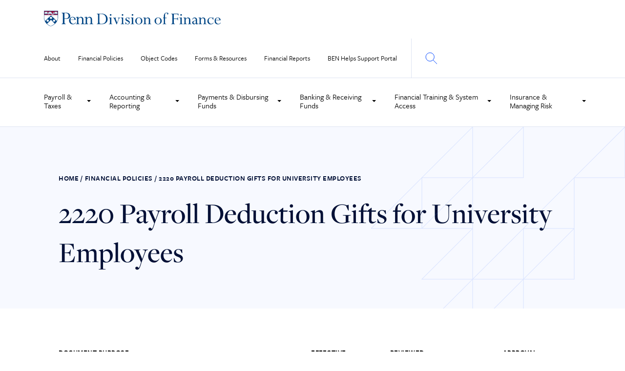

--- FILE ---
content_type: text/css
request_url: https://www.finance.upenn.edu/wp-content/themes/penn-finance/dist/css/site.css?ver=1.0.0
body_size: 14417
content:
@import url(https://use.typekit.net/bfa5szz.css);
/*!
Theme Name: penn-finance
Theme URI: http://underscores.me/
Author: P\'unk Ave
Author URI: http://underscores.me/
Description: Description
Version: 1.0.0
Tested up to: 5.4
Requires PHP: 5.6
License: GNU General Public License v2 or later
License URI: LICENSE
Text Domain: penn-finance
Tags: custom-background, custom-logo, custom-menu, featured-images, threaded-comments, translation-ready

This theme, like WordPress, is licensed under the GPL.
Use it to make something cool, have fun, and share what you've learned.

penn-finance is based on Underscores https://underscores.me/, (C) 2012-2020 Automattic, Inc.
Underscores is distributed under the terms of the GNU GPL v2 or later.

Normalizing styles have been helped along thanks to the fine work of
Nicolas Gallagher and Jonathan Neal https://necolas.github.io/normalize.css/
*/
/*! normalize.css v7.0.0 | MIT License | github.com/necolas/normalize.css */
html{line-height:1.15;-ms-text-size-adjust:100%;-webkit-text-size-adjust:100%}
body{margin:0}
article,aside,footer,header,nav,section{display:block}
h1{font-size:2em;margin:0.67em 0}
figcaption,figure,main{display:block}
figure{margin:1em 40px}
hr{-webkit-box-sizing:content-box;box-sizing:content-box;height:0;overflow:visible}
pre{font-family:monospace, monospace;font-size:1em}
a{background-color:transparent;-webkit-text-decoration-skip:objects}
abbr[title]{border-bottom:none;text-decoration:underline;-webkit-text-decoration:underline dotted;text-decoration:underline dotted}
b,strong{font-weight:inherit}
b,strong{font-weight:bolder}
code,kbd,samp{font-family:monospace, monospace;font-size:1em}
dfn{font-style:italic}
mark{background-color:#ff0;color:#000}
small{font-size:80%}
sub,sup{font-size:75%;line-height:0;position:relative;vertical-align:baseline}
sub{bottom:-0.25em}
sup{top:-0.5em}
audio,video{display:inline-block}
audio:not([controls]){display:none;height:0}
img{border-style:none;max-width:100%}
svg:not(:root){overflow:hidden}
button,input,optgroup,select,textarea{font-family:sans-serif;font-size:100%;line-height:1.15;margin:0}
button,input{overflow:visible}
button,select{text-transform:none}
button,html [type="button"],[type="reset"],[type="submit"]{-webkit-appearance:button}
button::-moz-focus-inner,[type="button"]::-moz-focus-inner,[type="reset"]::-moz-focus-inner,[type="submit"]::-moz-focus-inner{border-style:none;padding:0}
button:-moz-focusring,[type="button"]:-moz-focusring,[type="reset"]:-moz-focusring,[type="submit"]:-moz-focusring{outline:1px dotted ButtonText}
fieldset{padding:0.35em 0.75em 0.625em}
legend{-webkit-box-sizing:border-box;box-sizing:border-box;color:inherit;display:table;max-width:100%;padding:0;white-space:normal}
progress{display:inline-block;vertical-align:baseline}
textarea{overflow:auto}
[type="checkbox"],[type="radio"]{-webkit-box-sizing:border-box;box-sizing:border-box;padding:0}
[type="number"]::-webkit-inner-spin-button,[type="number"]::-webkit-outer-spin-button{height:auto}
[type="search"]{-webkit-appearance:textfield;outline-offset:-2px}
[type="search"]::-webkit-search-cancel-button,[type="search"]::-webkit-search-decoration{-webkit-appearance:none}
::-webkit-file-upload-button{-webkit-appearance:button;font:inherit}
details,menu{display:block}
summary{display:list-item}
canvas{display:inline-block}
template{display:none}
[hidden]{display:none}
*,*:before,*:after{-webkit-box-sizing:border-box;box-sizing:border-box}
body{font-family:"freight-sans-pro",sans-serif;-webkit-font-smoothing:antialiased;-moz-osx-font-smoothing:grayscale}
*:focus{outline:thin dotted}
figure{margin:0}
p a{text-decoration:underline}
a:hover{text-decoration:none}
.d-v{display:none}
@media (min-width: 1025px){.d-v{display:block}}
@media (min-width: 1025px){.m-v{display:none}}
.alignleft{float:left;margin-right:1.5em;margin-bottom:1.5em}
.alignright{float:right;margin-left:1.5em;margin-bottom:1.5em}
.aligncenter{clear:both;display:block;margin-left:auto;margin-right:auto;margin-bottom:1.5em}
.screen-reader-text{position:absolute;overflow:hidden;width:1px;height:1px;margin:-1px;padding:0;border:0;clip:rect(1px, 1px, 1px, 1px);-webkit-clip-path:inset(50%);clip-path:inset(50%);word-wrap:normal}
.screen-reader-text:focus{z-index:100000;top:5px;left:5px;display:block;width:auto;height:auto;padding:15px 23px 14px;color:#0045FF;background-color:#F7F9FF;border-radius:3px;-webkit-box-shadow:0 0 2px 2px rgba(0,0,0,0.6);box-shadow:0 0 2px 2px rgba(0,0,0,0.6);clip:auto !important;-webkit-clip-path:none;clip-path:none;font-size:0.875rem;font-weight:700;line-height:normal;text-decoration:none}
h1,h2,h3,h4,h5,h6{margin:0;color:#021036;font-family:"freight-display-pro",serif;font-weight:bold}
h1,.title{font-weight:500;font-size:2.5rem;line-height:51px}
@media (min-width: 1050px){h1,.title{font-size:5.625rem;line-height:100px}}
h2,.large-heading{font-weight:bold;font-size:1.875rem;line-height:32px}
@media (min-width: 1050px){h2,.large-heading{font-size:2.25rem;line-height:40px}}
h3,.medium-heading{color:#000;font-weight:500;font-size:1.25rem;line-height:22px}
@media (min-width: 1050px){h3,.medium-heading{font-size:1.5rem;line-height:32px}}
h4{font-size:1.25rem;line-height:22px}
.subheader{color:#021036;font-family:"freight-display-pro",serif;font-weight:500;font-size:1.5rem;line-height:30px}
@media (min-width: 1050px){.subheader{font-size:2.25rem;line-height:48px}}
p{margin:0 0 1em;font-weight:500;font-size:1rem;line-height:28px}
@media (min-width: 1050px){p{font-size:1.125rem;line-height:32px}}
.small-text{font-family:"freight-display-pro",serif;font-weight:700;font-size:.875rem;line-height:18px}
.small-text a{color:#0045FF;text-decoration:none}
.small-text a:hover{text-decoration:underline}
a{color:#0045FF;text-decoration:none}
a:hover{text-decoration:underline}
ul,ol{color:#171A22;font-family:"freight-sans-pro",sans-serif;font-size:1.125rem;line-height:32px}
ul li,ol li{margin-bottom:10px}
.text--intro{display:inline-block;margin:20px 0 0;color:#021036;font-size:1.5rem;line-height:30px}
@media (min-width: 1025px){.text--intro{margin:15px 0 0;font-size:2.25rem;line-height:58px}}
.headline--s{color:#021036;font-family:"freight-sans-pro",sans-serif;font-weight:600;text-transform:uppercase;font-size:.875rem;line-height:18px;letter-spacing:0.5px}
.headline--ml{color:#021036;font-weight:bold;font-size:2.25rem;line-height:32px}
.headline--l{font-family:"freight-sans-pro",sans-serif;font-weight:400;font-size:2.25rem;line-height:3rem}
.headline--title{position:relative;padding-left:20px;color:#000}
.headline--title:before{content:'';position:absolute;top:6px;left:0;width:0;height:0;border-style:solid;border-width:8px 0 0 8px;border-color:transparent transparent transparent #0045FF}
.headline--policy{font-size:3.75rem;line-height:5rem}
span.headline{display:block}
figure{margin:30px 0}
figure figcaption{color:#000;font-family:"freight-sans-pro",sans-serif;font-weight:600;font-size:.875rem;line-height:18px;margin-bottom:20px;margin-top:10px}
@media (min-width: 1025px){figure figcaption{margin-top:20px;margin-bottom:40px}}
figure img{height:auto}
.list-number{list-style:none;padding-left:0;margin:30px 0 0;color:#171A22;counter-reset:counter;font-size:1.125rem;line-height:32px}
@media (min-width: 768px){.list-number{margin-top:60px}}
.list-number__title{display:inline-block;font-weight:600;margin-bottom:20px}
.list-number strong{font-weight:600}
.list-number>li{padding-left:55px;position:relative;margin-bottom:20px;counter-increment:counter}
@media (min-width: 700px){.list-number>li{padding-left:60px}}
@media (min-width: 768px){.list-number>li{padding-left:100px}}
.list-number>li:before{position:absolute;top:8px;left:0;display:inline-block;width:37px;height:37px;padding:6px;border:1px solid #0045FF;border-radius:50%;content:counter(counter);color:#000;font-size:.875rem;line-height:18px;letter-spacing:0.5px;font-weight:700;text-align:center}
.list-number--nonumbers li{padding-left:0}
.list-number--nonumbers li:before{display:none}
.list-ab{list-style:lower-alpha;padding-left:30px}
@media (min-width: 700px){.list-ab{padding-left:50px}}
@media (min-width: 1025px){.list-ab{padding-left:65px}}
.list-ab li{padding-left:10px}
@media (min-width: 700px){.list-ab li{padding-left:35px}}
.list-i{list-style:lower-roman;padding-left:30px}
@media (min-width: 700px){.list-i{padding-left:50px}}
@media (min-width: 1025px){.list-i{padding-left:65px}}
.list-i li{padding-left:10px}
@media (min-width: 700px){.list-i li{padding-left:35px}}
.table,.tablepress{width:100%;border:0;text-align:left;margin-bottom:50px;border-collapse:collapse}
@media (min-width: 768px){.table,.tablepress{margin-bottom:90px}}
.table strong,.tablepress strong{font-weight:600}
.table tr,.tablepress tr{display:inline-block;padding:25px 0;border-bottom:1px solid #DDE3F2;vertical-align:top}
@media (min-width: 768px){.table tr,.tablepress tr{display:table-row;padding:0}}
.table tr:last-child,.tablepress tr:last-child{border-bottom:0}
.table th,.tablepress th{display:none;padding:50px 0;color:#021036;text-transform:uppercase;font-weight:600;font-size:.875rem;letter-spacing:0.5px}
@media (min-width: 768px){.table th,.tablepress th{display:table-cell}}
.table td,.tablepress td{display:inline-block;width:100%;padding:5px 0;color:#171A22;font-size:1rem;letter-spacing:0;line-height:1}
@media (min-width: 768px){.table td,.tablepress td{display:table-cell;width:10%;padding:50px 10px 50px 0;font-size:1.125rem;line-height:32px}}
@media (min-width: 1025px){.table td,.tablepress td{width:20%;padding-right:22px}.table td:first-child,.tablepress td:first-child{width:30%}}
.table td:last-child,.tablepress td:last-child{padding-right:0}
.table td p,.tablepress td p{margin-bottom:0}
.table td a,.tablepress td a{padding:0;font-family:"freight-sans-pro",sans-serif;font-weight:600;font-size:.875rem;letter-spacing:0}
.table td a:hover,.table td a:focus,.tablepress td a:hover,.tablepress td a:focus{text-decoration:underline;color:#b00}
.table td a.link-arrow,.tablepress td a.link-arrow{display:inline-block;padding:6px 0;word-break:break-word;font-size:.875rem}
@media (min-width: 768px){.table td a.link-arrow,.tablepress td a.link-arrow{max-width:170px}}
div{outline:none}
.content .tablepress th{background:transparent;border-bottom:0}
.content .tablepress tbody td{border-top:0}
@media (min-width: 1025px){.content .tablepress td,.content .tablepress th{width:auto}.content .tablepress td:first-child,.content .tablepress th:first-child{width:auto;padding-left:0}.content .tablepress td:last-child,.content .tablepress th:last-child{padding-right:0}}
.u-sr-only{position:absolute;left:-999rem}
.u-sr-only--focusable:focus,.u-sr-only--focusable:active{z-index:zindex(modal);left:0}
.single-policy #wp-admin-bar-edit{display:none}
.btn{position:relative;display:inline-block;border:none;-webkit-transition:top 0.3s ease-in;transition:top 0.3s ease-in;text-align:center;font-weight:600;font-size:1rem;line-height:20px;top:0;cursor:pointer}
.btn:hover,.btn:focus{top:3px;text-decoration:none}
.btn:active{top:6px}
.btn--cta{padding:26px 34px;color:#fff;background-color:#b00}
.btn--blue{background-color:#0045FF}
.link-arrow{position:relative;font-size:1rem;line-height:18px;font-weight:600;color:#0045FF}
@media (min-width: 768px){.link-arrow{padding:10px}}
.link-arrow:after{display:inline-block;content:'';width:15px;height:8px;background-image:url(../images/svg/small-arrow.svg);padding-left:27px;background-position:100% 0;background-repeat:no-repeat}
.link-arrow:hover,.link-arrow:focus{color:#b00}
.link-arrow:hover:after,.link-arrow:focus:after{background-image:url(../images/svg/small-arrow-red.svg)}
.link-arrow--external:after{position:relative;top:2px;width:15px;height:14px;padding-left:20px;background-image:url(../images/svg/external-link.svg)}
.link-arrow--external:hover:after,.link-arrow--external:focus:after{background-image:url(../images/svg/external-link-red.svg)}
.link-arrow--download{padding-left:0;color:#0045FF}
.link-arrow--download:after{position:relative;top:2px;width:13px;height:12px;padding-left:20px;background-image:url(../images/svg/download.svg)}
.link-arrow--download:hover:after,.link-arrow--download:focus:after{background-image:url(../images/svg/download-red.svg)}
.link-arrow--resource{padding-left:0}
.container{outline:none;padding-left:20px;padding-right:20px;width:auto;margin:0 auto;max-width:1200px}
@media (min-width: 700px){.container{padding-left:40px;padding-right:40px;max-width:1280px}}
@media (min-width: 1050px){.container{padding-left:120px;padding-right:120px;max-width:1440px}}
.container--medium{max-width:830px;padding-left:20px;padding-right:20px}
.container--medium p{color:#171A22}
.container--left{padding-right:20px}
@media (min-width: 1025px){.container--left{padding-right:0}}
@media (min-width: 1025px){.container--aside{margin-top:80px}}
@media (min-width: 700px){.container--aside{display:-webkit-box;display:-ms-flexbox;display:flex}}
.container--aside .headline{margin-bottom:1rem;font-weight:600}
.container--aside .content{margin-bottom:40px}
@media (min-width: 1025px){.container--aside .content{margin-bottom:80px}}
.container--search{margin-top:25px}
.container--search .section-title{margin-bottom:25px}
.container--search .headline--s{color:#000}
@media (min-width: 700px){.container--search{margin-top:50px;display:-webkit-box;display:-ms-flexbox;display:flex;-webkit-box-orient:horizontal;-webkit-box-direction:normal;-ms-flex-flow:row wrap;flex-flow:row wrap}.container--search .pagination{width:75%;margin-left:auto}.container--search .search-results{width:75%}.container--search .section-title{width:25%}.container--search .section-title{margin-bottom:0}}
@media (min-width: 768px){.container__intro{margin:75px 0 30px}}
.container__intro p{margin-bottom:0}
.content p{color:#171A22}
.content__control{display:inline-block;width:100%;text-align:center;margin-top:30px;margin-bottom:30px}
@media (min-width: 768px){.content__control{margin-top:30px;margin-bottom:30px;text-align:left}}
@media (min-width: 1025px){.content__control{margin-top:10px}}
.content .list-number{margin-top:0}
.content img{height:auto}
.sidebar-page-content .cta-group .container{padding:0}
.sidebar-page-content .cta-group .section-minicol:not(:last-of-type),.sidebar-page-content .cta-group .section-col:not(:last-of-type){margin-right:1rem}
.sidebar-page-content .links-list .container{padding:0}
.footer{background-color:#021036;color:#fff;padding:50px 0}
@media (min-width: 1025px){.footer{padding:70px 0 40px}}
@media (min-width: 1025px){.footer__inner{display:-webkit-box;display:-ms-flexbox;display:flex;-webkit-box-pack:justify;-ms-flex-pack:justify;justify-content:space-between;margin-right:100px}}
.footer__logo{outline:none}
.footer__logo .btn--cta{margin-bottom:20px}
@media (min-width: 1025px){.footer__logo .btn--cta{margin-bottom:90px}}
.footer__info{margin:50px 0 30px;color:#fff;outline:none}
.footer__info p{font-size:1.5rem;line-height:30px;font-weight:400}
@media (min-width: 1025px){.footer__info{max-width:392px;margin:70px 0 50px}.footer__info p{font-size:2rem;line-height:40px}}
.footer__secondary{margin-top:50px}
@media (min-width: 1025px){.footer__secondary{display:-webkit-box;display:-ms-flexbox;display:flex;-webkit-box-align:center;-ms-flex-align:center;align-items:center;margin-top:0}}
.footer__copyright{display:inline-block;margin-bottom:30px}
.footer__copyright p{font-weight:400;font-size:.875rem;margin:0}
@media (min-width: 1025px){.footer__copyright{margin-right:40px;margin-bottom:0}}
.footer__note{margin-left:auto}
.footer__note p{font-weight:400;font-size:.875rem;margin:0}
.footer__note a{color:#fff;text-decoration:underline}
.footer__note a:hover,.footer__note a:focus{text-decoration:none}
.footer-nav{margin-left:50px}
.footer-nav__title{display:inline-block;text-transform:uppercase;font-weight:600;font-size:.875rem;margin:30px 0}
@media (min-width: 1025px){.footer-nav__title{margin-bottom:50px;margin-top:0}}
@media (min-width: 1025px){.footer-nav{margin-top:30px;margin-left:0}}
.footer-menu{padding:0;margin:0;list-style-type:none}
.footer-menu__item,.footer-menu .menu-item{margin-bottom:20px}
.footer-menu__item a,.footer-menu .menu-item a{color:#fff;font-size:1rem;line-height:28px}
@media (min-width: 1025px){.footer-menu__item a,.footer-menu .menu-item a{font-size:1.375rem;line-height:32px}}
.footer-menu__item a:hover,.footer-menu__item a:focus,.footer-menu .menu-item a:hover,.footer-menu .menu-item a:focus{text-decoration:underline}
.footer-submenu{margin:0;padding:0;list-style-type:none}
.footer-submenu__item,.footer-submenu .menu-item{margin-bottom:30px}
.footer-submenu__item:last-child,.footer-submenu .menu-item:last-child{margin-right:0}
.footer-submenu__item a,.footer-submenu .menu-item a{font-weight:600;color:#5E89FF;font-size:1rem}
.footer-submenu__item a:hover,.footer-submenu__item a:focus,.footer-submenu .menu-item a:hover,.footer-submenu .menu-item a:focus{text-decoration:underline}
@media (min-width: 1025px){.footer-submenu__item,.footer-submenu .menu-item{display:inline-block;margin-right:64px;margin-bottom:0}}
.header{border-bottom:1px solid #DDE3F2}
.header .container{padding-left:0;padding-right:0}
@media (min-width: 1050px){.header .container{padding-right:0;padding-left:20px;max-width:1440px}}
@media (min-width: 1200px){.header .container{padding-left:90px}}
.header__logo{margin-left:20px}
@media (min-width: 1025px){.header__logo{margin-left:0}}
.header__logo a{display:block;margin:15px 0}
@media (min-width: 1025px){.header__logo a{margin:28px 0}}
@media (min-width: 1200px){.header__logo a{margin:22px 0}}
.header__logo img{max-width:228px}
@media (min-width: 1200px){.header__logo img{max-width:100%}}
.header__top{-webkit-box-ordinal-group:5;-ms-flex-order:4;order:4;width:100%;background-color:#F7F9FF;padding:0 28px;margin-bottom:-2px}
@media (min-width: 1025px){.header__top{-webkit-box-ordinal-group:4;-ms-flex-order:3;order:3;width:auto;background-color:transparent;padding:0}}
.header__sub{width:100%;-webkit-box-flex:1;-ms-flex:1 100%;flex:1 100%;border-top:1px solid #DDE3F2;-webkit-box-ordinal-group:4;-ms-flex-order:3;order:3}
@media (min-width: 1025px){.header__sub{-webkit-box-ordinal-group:5;-ms-flex-order:4;order:4}}
@media (min-width: 1050px){.header__sub{border-top:0}.header__sub:before{content:'';position:absolute;left:0;width:100%;height:1px;background-color:#DDE3F2}}
.header__search{position:relative;left:-28px;display:none;width:calc(100% + 56px);padding:25px;background-color:#DDE3F2}
@media (min-width: 1025px){.header__search{position:absolute;left:0;width:100%}}
.header__search--visible{z-index:2;display:block;margin-top:-1px}
.search-form{display:-webkit-box;display:-ms-flexbox;display:flex;max-width:786px;margin:auto}
.search-form__input{width:100%;height:60px;padding:15px 70px 15px 30px;border:0;color:#171A22;font-family:"freight-sans-pro",sans-serif;font-weight:500;font-size:1rem;line-height:28px}
.search-form__input:focus,.search-form__input:hover,.search-form__input:active{outline:none}
@media (min-width: 1025px){.search-form__input{padding:15px 30px;border:1px solid #DDE3F2;font-size:1.125rem}}
.search-form__submit{width:70px;height:60px;border:0;color:transparent;font-size:0;background-image:url(../images/svg/search.svg);background-repeat:no-repeat;background-position:center;background-color:#fff;cursor:pointer}
@media (min-width: 1025px){.search-form__submit{width:auto;height:60px;margin:0;padding:0;min-width:128px;color:#fff;background-image:none;background-color:#0045FF;text-transform:uppercase;font-family:"freight-sans-pro",sans-serif;font-weight:600;font-size:.875rem;letter-spacing:0.5px;text-align:center}}
.search-form__submit:hover,.search-form__submit:focus{background-color:#5E89FF}
.header-wrapper{display:-webkit-box;display:-ms-flexbox;display:flex;-webkit-box-orient:horizontal;-webkit-box-direction:normal;-ms-flex-flow:row wrap;flex-flow:row wrap;-webkit-box-pack:justify;-ms-flex-pack:justify;justify-content:space-between}
.main-menu{display:none;width:100%;margin:0;padding:25px 0;list-style-type:none;border-top:1px solid #DDE3F2;line-height:1}
.main-menu--visible{display:block}
@media (min-width: 1025px){.main-menu{display:inline-block;border-top:0;width:auto;margin:30px 25px 30px 0;padding:0}}
.main-menu__item{display:inline-block;width:48%;margin-bottom:0}
@media (min-width: 1025px){.main-menu__item{width:auto;margin-left:20px}.main-menu__item:first-child{margin-left:0}}
@media (min-width: 1200px){.main-menu__item{margin-left:32px}}
.main-menu__item a{display:inline-block;padding:14px 0;color:#000;font-size:.875rem;line-height:18px;font-weight:500;text-decoration:none;border-bottom:3px solid transparent}
@media (min-width: 1025px){.main-menu__item a{padding:0}}
.main-menu__item a:hover,.main-menu__item a:focus{border-bottom:3px solid #5E89FF;outline:none}
.button--search{position:relative;display:none;vertical-align:top;width:80px;height:80px;border:0;border-left:1px solid #DDE3F2;background-color:transparent;cursor:pointer}
.button--search:hover,.button--search:focus{outline:none}
.button--search:hover{background-color:#DDE3F2}
@media (min-width: 1025px){.button--search{display:inline-block}}
.button--search:after{position:absolute;top:50%;left:50%;content:'';width:24px;height:24px;-webkit-transform:translate(-50%, -50%);transform:translate(-50%, -50%);background-image:url(../images/svg/search.svg);background-repeat:no-repeat}
.button--search-active{background-color:#DDE3F2}
.button--search-active:after{background-image:url(../images/svg/close.svg)}
.action-menu{list-style-type:none;display:none;margin:0;padding:20px 25px;background-color:#F7F9FF}
.action-menu--visible{display:block}
@media (min-width: 1025px){.action-menu{display:-webkit-box;display:-ms-flexbox;display:flex;-webkit-box-pack:justify;-ms-flex-pack:justify;justify-content:space-between;margin:0 80px 0 0;padding:0;background-color:transparent;-webkit-box-align:end;-ms-flex-align:end;align-items:flex-end}}
.action-menu__item{width:100%;margin-bottom:0;line-height:1}
@media (min-width: 1025px){.action-menu__item{width:auto;margin-right:38px}.action-menu__item:last-child{margin-right:0}}
.action-menu__item--sub .action-menu__link:after{position:absolute;top:50%;right:0;width:0;height:0;border-left:4px solid transparent;border-right:4px solid transparent;border-top:4px solid #000;content:'';-webkit-transform:translate(0, -50%);transform:translate(0, -50%)}
.action-menu__item--sub .action-menu__link--opened:after{border-top:0;border-bottom:4px solid #000}
.action-menu__link{position:relative;display:inline-block;padding:20px 20px 20px 0;border:none;color:#000;background-color:transparent;text-align:left;cursor:pointer;font-family:"freight-sans-pro",sans-serif;font-weight:500;font-size:1rem;text-decoration:none}
.action-menu__link:hover,.action-menu__link:focus{outline:none;text-decoration:none}
@media (min-width: 1025px){.action-menu__link{padding:30px 20px 30px 0;border-bottom:4px solid transparent}.action-menu__link:hover,.action-menu__link:focus{border-bottom:4px solid #5E89FF}}
@media (min-width: 1025px){.action-menu__link--opened{border-bottom:4px solid #5E89FF}}
.sub-menu{z-index:2;display:none;list-style:none;padding:0;background-color:#F7F9FF}
@media (min-width: 1025px){.sub-menu{-webkit-box-shadow:0 2px 20px 0 rgba(0,0,0,0.15);box-shadow:0 2px 20px 0 rgba(0,0,0,0.15)}}
@media (min-width: 1025px){.sub-menu{position:absolute;left:-999em;display:block;padding:20px 0}}
.sub-menu--opened{left:auto;display:block;margin-bottom:10px}
@media (min-width: 1025px){.sub-menu--opened{margin-bottom:0}}
.sub-menu__item{display:block;margin-bottom:0}
.sub-menu__item a{display:block;padding:15px 45px;color:#000;font-weight:600;font-size:.875rem;line-height:18px;text-decoration:none}
.sub-menu__item a:hover,.sub-menu__item a:focus{text-decoration:underline}
@media (min-width: 1025px){.sub-menu__item a{padding:20px 40px}}
@media (min-width: 1025px){.mobile-menu{display:none}}
.menu-toggle{display:block;width:58px;height:20px;padding:27px 20px;border:0;background-color:transparent}
.menu-toggle:hover,.menu-toggle:focus{outline:none}
.menu-toggle span{position:relative;display:block;width:100%;height:2px;background-color:#0045FF;-webkit-transition:all 0.3s;transition:all 0.3s;-webkit-backface-visibility:hidden;backface-visibility:hidden}
.menu-toggle span:before,.menu-toggle span:after{content:"";position:absolute;left:0;top:-6px;width:100%;height:2px;background-color:#0045FF;-webkit-transition:all 0.3s;transition:all 0.3s;-webkit-backface-visibility:hidden;backface-visibility:hidden}
.menu-toggle span:after{top:6px}
.menu-toggle--opened span{background-color:transparent}
.menu-toggle--opened span:before{-webkit-transform:rotate(45deg) translate(4px, 4px);transform:rotate(45deg) translate(4px, 4px)}
.menu-toggle--opened span:after{-webkit-transform:rotate(-45deg) translate(4px, -5px);transform:rotate(-45deg) translate(4px, -5px)}
.header-popup{background-color:#0045FF;color:#fff;font-size:.875rem;line-height:1.125rem}
.header-popup a{color:#FFC107}
.header-popup .container{position:relative;padding:16px 28px 18px}
@media (min-width: 1050px){.header-popup .container{padding-right:20px;padding-left:20px;max-width:1440px}}
@media (min-width: 1200px){.header-popup .container{padding-right:100px;padding-left:100px}}
.header-popup .container p{font-size:.875rem;line-height:1.125rem}
.header-popup .container p:last-child{margin-bottom:0}
.header-popup--warning{background-color:#b00}
.header-popup__close{position:absolute;top:18px;right:28px;width:15px;height:15px;border:0;background-color:transparent;cursor:pointer}
@media (min-width: 1050px){.header-popup__close{right:20px}}
@media (min-width: 1200px){.header-popup__close{right:90px}}
.hero{position:relative;background-color:#F7F9FF;padding:30px 0 25px;margin-bottom:30px}
@media (min-width: 768px){.hero{padding:95px 0 75px;margin-bottom:50px}}
.hero:after{position:absolute;top:0;right:0;content:'';background-image:url(../images/svg/graphic.svg);background-size:cover;width:150px;height:100%;opacity:.2}
@media (min-width: 768px){.hero:after{width:325px}}
@media (min-width: 1025px){.hero:after{width:520px}}
.hero--photo{padding:0;margin-bottom:0}
.hero--photo:after{display:none}
.hero--photo .container{padding:0}
@media (min-width: 700px){.hero--photo .container{padding:0}}
@media (min-width: 1050px){.hero--photo .container{padding-right:0;padding-left:120px}}
.hero__content{z-index:1;padding:50px 28px 50px}
@media (min-width: 1025px){.hero__content{width:50%;padding:95px 0 75px}}
.hero__poster{position:relative}
.hero__poster:after{content:'';top:0;position:absolute;width:100%;height:100%;background-image:url(../images/svg/hero-triangle.svg);background-size:contain;z-index:1}
.hero__poster img{display:block}
@media (min-width: 768px){.hero__poster img{width:800px}}
@media (min-width: 1025px){.hero__poster img{width:100%}}
.hero h1.headline{font-weight:500}
.hero .headline+.headline{margin-top:20px}
.hero .link-arrow{display:inline-block;padding-left:0;margin-top:25px}
.hero-flex{display:-webkit-box;display:-ms-flexbox;display:flex;-webkit-box-pack:justify;-ms-flex-pack:justify;justify-content:space-between;-webkit-box-align:center;-ms-flex-align:center;align-items:center;-webkit-box-orient:vertical;-webkit-box-direction:normal;-ms-flex-direction:column;flex-direction:column}
@media (min-width: 1025px){.hero-flex{-webkit-box-orient:horizontal;-webkit-box-direction:normal;-ms-flex-direction:row;flex-direction:row}}
.breadcrumbs{margin-bottom:15px}
@media (min-width: 768px){.breadcrumbs{margin-bottom:24px}}
.breadcrumbs__link,.breadcrumbs span{display:inline-block;text-transform:uppercase;font-weight:600;font-size:.75rem;color:#021036;letter-spacing:0.5px}
@media (min-width: 768px){.breadcrumbs__link,.breadcrumbs span{font-size:.875rem}}
.breadcrumbs__separator{margin:0 0.25rem;font-weight:400}
.hero-bottom{position:relative;background-color:#F7F9FF;padding:50px 0 25px}
@media (min-width: 1025px){.hero-bottom{padding:120px 0}.hero-bottom:before{position:absolute;top:0;left:-240px;content:'';background-image:url(../images/svg/graphic_bottom.svg);background-size:contain;width:150px;height:100%}}
@media (min-width: 1025px) and (min-width: 768px){.hero-bottom:before{width:325px}}
@media (min-width: 1025px) and (min-width: 1025px){.hero-bottom:before{width:575px}}
@media (min-width: 1025px){.hero-bottom__content{padding-left:295px}}
.hero-bottom__subtitle{display:inline-block;color:#000;font-family:"freight-sans-pro",sans-serif;font-size:.875rem;line-height:1.375rem;font-weight:600;text-transform:uppercase;margin-bottom:5px}
.hero-bottom__title{position:relative;display:block;padding:0;margin:20px 0 25px;outline:none;color:#021036}
@media (min-width: 768px){.hero-bottom__title{margin:25px 0;padding:17px 70px 17px 0}.hero-bottom__title:first-child{margin-top:0}}
.hero-bottom__title:hover,.hero-bottom__title:focus{text-decoration:none}
.hero-bottom__title:hover h3,.hero-bottom__title:focus h3{text-decoration:underline}
.hero-bottom__title:hover .hero-bottom__arrow,.hero-bottom__title:focus .hero-bottom__arrow{border-radius:50%;background-color:#5E89FF}
.hero-bottom__title:hover .hero-bottom__arrow #Path-4,.hero-bottom__title:hover .hero-bottom__arrow #Line,.hero-bottom__title:focus .hero-bottom__arrow #Path-4,.hero-bottom__title:focus .hero-bottom__arrow #Line{stroke:#fff}
.hero-bottom__title h3{font-size:1.875rem;line-height:32px;font-weight:700}
@media (min-width: 768px){.hero-bottom__title h3{font-size:2.25rem;line-height:1}}
.hero-bottom__title+.hero-bottom__title{margin-top:50px}
.hero-bottom__title+.hero-bottom__title:before{content:'';position:absolute;width:100%;height:1px;top:-25px;background-color:#DDE3F2}
.hero-bottom__arrow{display:block;right:0;top:0;max-width:45px;max-height:45px;margin-top:20px}
@media (min-width: 768px){.hero-bottom__arrow{margin-top:0;position:absolute;max-width:100%;max-height:100%}}
.reports{display:block;margin:0 0 50px}
@media (min-width: 768px){.reports{margin-bottom:100px}}
.report{display:-webkit-box;display:-ms-flexbox;display:flex;padding:40px 0 30px;border-bottom:1px solid #DDE3F2;outline:none}
.report__name{width:200px;padding-right:25px;outline:none}
@media (min-width: 768px){.report__name{width:300px;padding-right:0}}
.report__name span,.report__name p{font-family:"freight-display-pro",serif;font-weight:600;font-size:1.5rem;line-height:32px;color:#000}
.report__link{margin-bottom:25px}
.report__link a{font-size:.875rem}
.icon-link{position:relative;display:-webkit-box;display:-ms-flexbox;display:flex;-webkit-box-align:center;-ms-flex-align:center;align-items:center;margin-bottom:20px}
.icon-link a{padding-left:25px;z-index:1;font-weight:600;color:#0045FF}
.icon-link img{position:absolute;left:0;top:0;height:20px}
.icon-link__pdf{background-image:url(../images/svg/pdf-black.svg)}
.icon-link__word{background-image:url(../images/svg/word-black.svg)}
.icon-link__powerpoint{background-image:url(../images/svg/powerpoint-black.svg)}
.icon-link__excel{background-image:url(../images/svg/excel-black.svg)}
.section--full{border-bottom:1px solid #DDE3F2}
.section-2cols{display:-webkit-box;display:-ms-flexbox;display:flex;-webkit-box-pack:justify;-ms-flex-pack:justify;justify-content:space-between;-webkit-box-orient:vertical;-webkit-box-direction:normal;-ms-flex-direction:column;flex-direction:column;padding-bottom:30px}
@media (min-width: 1025px){.section-2cols{-webkit-box-orient:horizontal;-webkit-box-direction:normal;-ms-flex-direction:row;flex-direction:row;padding-bottom:0}}
.section-2cols .section-col .link-arrow{padding-left:0}
@media (min-width: 1025px){.section-2cols .section-col{width:50%}.section-2cols .section-col:last-child{border-left:1px solid #DDE3F2;padding-left:120px}.section-2cols .section-col.section-col--gray{border-left:0}.section-2cols .section-col .headline,.section-2cols .section-col p{max-width:466px;color:#171A22}.section-2cols .section-col .headline{color:#021036}}
.section-col{padding:35px 0 0}
@media (min-width: 1025px){.section-col{padding:75px 0 60px}}
.section-col .headline--s{margin-bottom:20px}
.section-col .headline--ml{margin-bottom:10px}
.section-col p{margin-bottom:20px}
.section-col__link:hover,.section-col__link:focus,.section-col__link.hover{text-decoration:none}
.section-col__link:hover .headline,.section-col__link:focus .headline,.section-col__link.hover .headline{text-decoration:underline}
@media (min-width: 768px){.section-col__link:hover ~ .cta-arrow-action svg,.section-col__link:focus ~ .cta-arrow-action svg,.section-col__link.hover ~ .cta-arrow-action svg{border-radius:50%;background-color:#0045FF;border-radius:50%}.section-col__link:hover ~ .cta-arrow-action svg #Path-4,.section-col__link:hover ~ .cta-arrow-action svg #Line,.section-col__link:focus ~ .cta-arrow-action svg #Path-4,.section-col__link:focus ~ .cta-arrow-action svg #Line,.section-col__link.hover ~ .cta-arrow-action svg #Path-4,.section-col__link.hover ~ .cta-arrow-action svg #Line{stroke:#fff}.section-col__link:hover ~ .cta-arrow-action svg #Misc-Icons,.section-col__link:focus ~ .cta-arrow-action svg #Misc-Icons,.section-col__link.hover ~ .cta-arrow-action svg #Misc-Icons{stroke:#0045FF}}
.section-col__cta{display:inline-block}
.section-col--gray{position:relative;-webkit-box-sizing:content-box;box-sizing:content-box}
@media (min-width: 1025px){.section-col--gray{background-color:#FBFBFB}}
@media (min-width: 768px){.section-col a.section-col__cta:hover svg,.section-col a.section-col__cta:focus svg{border-radius:50%;background-color:#0045FF;border-radius:50%}.section-col a.section-col__cta:hover svg #Path-4,.section-col a.section-col__cta:hover svg #Line,.section-col a.section-col__cta:focus svg #Path-4,.section-col a.section-col__cta:focus svg #Line{stroke:#fff}.section-col a.section-col__cta:hover svg #Misc-Icons,.section-col a.section-col__cta:focus svg #Misc-Icons{stroke:#0045FF}}
.section-cols{display:-webkit-box;display:-ms-flexbox;display:flex;-webkit-box-pack:justify;-ms-flex-pack:justify;justify-content:space-between;-webkit-box-orient:vertical;-webkit-box-direction:normal;-ms-flex-direction:column;flex-direction:column;padding-bottom:30px}
@media (min-width: 1025px){.section-cols{-webkit-box-orient:horizontal;-webkit-box-direction:normal;-ms-flex-direction:row;flex-direction:row;padding-bottom:0}}
.section-minicol{padding:30px 0 0}
@media (min-width: 1025px){.section-minicol{padding:75px 0 80px;max-width:365px}}
.section-minicol .headline{margin-bottom:12px}
@media (min-width: 768px){.section-minicol .headline{min-height:65px}}
.section-minicol p{font-size:1.125rem;line-height:28px;margin-bottom:20px;color:#171A22}
@media (min-width: 1025px){.section-minicol p{margin-bottom:10px}}
.section-minicol__cta{display:inline-block}
@media (min-width: 768px){.section-minicol__cta:hover svg,.section-minicol__cta:focus svg{border-radius:50%;background-color:#5E89FF}.section-minicol__cta:hover svg #Path-4,.section-minicol__cta:hover svg #Line,.section-minicol__cta:focus svg #Path-4,.section-minicol__cta:focus svg #Line{stroke:#fff}}
.section-minicol__cta .arrow-button{max-width:34px;max-height:34px}
@media (min-width: 1025px){.section-title{padding-right:20px;padding-bottom:8px}}
.section-title .headline{position:relative;padding-left:20px;color:#000}
.section-title .headline:before{content:'';position:absolute;left:0;top:6px;width:0;height:0;border-style:solid;border-width:8px 0 0 8px;border-color:transparent transparent transparent #0045FF}
.section-list{margin:30px 0 20px;padding:0;list-style-type:none}
@media (min-width: 1025px){.section-list{margin:70px 0 25px;max-width:462px}}
.section-list__item{position:relative;border-bottom:1px solid #DDE3F2;overflow:hidden;margin-bottom:0}
.section-list__item a{display:block;font-family:"freight-display-pro",serif;font-weight:600;font-size:1rem;line-height:22px;color:#171A22;padding:10px 28px 10px 0}
@media (min-width: 1025px){.section-list__item a{font-size:1.5rem;line-height:32px;padding:28px 30px 28px 0}}
.section-list__item a:after{content:'';position:absolute;top:50%;-webkit-transform:translate(0, -50%);transform:translate(0, -50%);right:-1px;width:8px;height:16px;background-size:100% 100%;background-image:url(../images/svg/nav-arrow-bright.svg)}
.section-list__item a:before{content:'';position:absolute;top:50%;-webkit-transform:translate(0, -50%);transform:translate(0, -50%);width:32px;height:2px;background-color:#0045FF;right:-10%;-webkit-transition:right 0.3s ease-in-out;transition:right 0.3s ease-in-out}
.section-list__item a:hover:before,.section-list__item a:focus:before{right:1px}
.section-list--full{display:-webkit-box;display:-ms-flexbox;display:flex;-webkit-box-pack:justify;-ms-flex-pack:justify;justify-content:space-between;-ms-flex-wrap:wrap;flex-wrap:wrap;margin:20px 0 30px}
.section-list--full .section-list__item{width:100%}
@media (min-width: 700px){.section-list--full .section-list__item{max-width:45%}}
@media (min-width: 1050px){.section-list--full .section-list__item{max-width:40%}}
@media (min-width: 1025px){.section-list--full{margin:40px 0 120px;max-width:100%}}
.section-news{position:relative;background-color:#F7F9FF;padding:30px 0 30px}
@media (min-width: 1025px){.section-news{padding:80px 0 100px}}
.section-news:before{content:'';position:absolute;top:0;left:0;background-image:url(../images/svg/graphic.svg);background-size:cover;-webkit-transform:scaleX(-1);transform:scaleX(-1);width:212px;height:85px;opacity:.1}
@media (min-width: 768px){.section-news:before{width:325px;height:93px}}
@media (min-width: 1025px){.section-news:before{width:575px;height:346px}}
.news-item{display:-webkit-box;display:-ms-flexbox;display:flex;-webkit-box-pack:justify;-ms-flex-pack:justify;justify-content:space-between;-webkit-box-align:center;-ms-flex-align:center;align-items:center;-webkit-box-orient:vertical;-webkit-box-direction:normal;-ms-flex-direction:column;flex-direction:column;border-bottom:1px solid #DDE3F2;padding:25px 0}
@media (min-width: 700px){.news-item{padding:40px 0;-webkit-box-orient:horizontal;-webkit-box-direction:normal;-ms-flex-direction:row;flex-direction:row}}
.news-item__date{font-weight:600;letter-spacing:0.5px;font-size:.875rem;line-height:18px;color:#021036;text-transform:uppercase;margin-bottom:15px}
.news-item__title{margin-bottom:18px}
.news-item__title h3{font-size:1.875rem;line-height:32px;font-family:"freight-sans-pro",sans-serif;color:#021036}
@media (min-width: 1025px){.news-item__title h3{font-size:2.25rem;line-height:48px}}
.news-item__content{max-width:768px;outline:none}
.news-item__content p{font-size:1.125rem;line-height:28px;margin:0 0 20px;color:#171A22}
.news-item__content .link-arrow{padding-left:0}
.news-item__poster{margin-top:20px}
@media (min-width: 1025px){.news-item__poster{margin-top:0}}
.new-search{padding-bottom:25px;border-bottom:1px solid #DDE3F2}
@media (min-width: 1025px){.new-search{padding-bottom:50px}}
.new-search .headline{display:inline-block;margin-bottom:15px}
.new-search__input{font-family:"freight-sans-pro",sans-serif;font-size:1.125rem;color:#171A22;line-height:28px;border:1px solid #DDE3F2;padding:15px 65px 15px 20px;width:100%;-webkit-appearance:none;-moz-appearance:none;appearance:none;background:transparent;outline:none;border-radius:none}
@media (min-width: 1025px){.new-search__input{width:270px}}
.new-search__input:hover,.new-search__input:focus{outline:none;border-color:#0045FF}
.new-search__submit{position:absolute;right:24px;top:3px;text-decoration:none;background-color:transparent;border:0;padding:0;text-indent:-9000px;width:18px;height:18px;background-image:url(../images/svg/search-gray.svg);cursor:pointer;-webkit-transform:translate(0, 100%);transform:translate(0, 100%)}
.new-search-wrapper{display:-webkit-box;display:-ms-flexbox;display:flex;position:relative;width:100%}
@media (min-width: 1025px){.new-search-wrapper{width:270px}}
.search-results .page-content p{color:#171A22}
.search-results__item{width:100%;display:inline-block;border-bottom:1px solid #DDE3F2;padding-bottom:20px;margin-bottom:35px}
.search-results__item a{color:#021036}
.search-results__item a:hover,.search-results__item a:focus{text-decoration:underline}
.search-results__item .headline{font-family:"freight-sans-pro",sans-serif;line-height:1;margin-bottom:10px;font-weight:500}
.search-results__item p{line-height:28px}
.pagination{position:relative}
.pagination__prev,.pagination__next{position:absolute;top:0;width:21px;height:38px;background-image:url(../images/svg/nav-arrow.svg)}
.pagination__prev{left:0;-webkit-transition:left 0.3s ease-in-out;transition:left 0.3s ease-in-out;-webkit-transform:rotate(180deg);transform:rotate(180deg)}
.pagination__prev:hover,.pagination__prev:focus{left:-5px;outline:none}
.pagination__next{right:0;-webkit-transition:right 0.3s ease-in-out;transition:right 0.3s ease-in-out}
.pagination__next:hover,.pagination__next:focus{right:-5px;outline:none}
.page-numbers{display:-webkit-box;display:-ms-flexbox;display:flex;-webkit-box-pack:center;-ms-flex-pack:center;justify-content:center;list-style:none;margin-top:0;margin-bottom:50px;text-align:center;padding:0;line-height:1.3;font-size:1rem}
@media (min-width: 1025px){.page-numbers{margin-bottom:144px}}
.page-numbers__item,.page-numbers li{margin-bottom:0}
.page-numbers__item a,.page-numbers__item span,.page-numbers li a,.page-numbers li span{display:inline-block;font-family:"freight-sans-pro",sans-serif;color:#021036;font-weight:600;width:38px;height:38px;border-radius:50%;border:1px solid transparent;margin-bottom:0;padding:7px}
.page-numbers__item a:hover,.page-numbers__item span:hover,.page-numbers li a:hover,.page-numbers li span:hover{border-color:#b00;text-decoration:none;outline:none}
.page-numbers__item a:focus,.page-numbers__item a.active,.page-numbers__item a.current,.page-numbers__item span:focus,.page-numbers__item span.active,.page-numbers__item span.current,.page-numbers li a:focus,.page-numbers li a.active,.page-numbers li a.current,.page-numbers li span:focus,.page-numbers li span.active,.page-numbers li span.current{border-color:#0045FF;outline:none}
.page-numbers__item a:active,.page-numbers__item span:active,.page-numbers li a:active,.page-numbers li span:active{border-color:#b00;background-color:#b00;color:#fff}
.page-numbers__item .dots,.page-numbers li .dots{display:inline-block;width:38px;height:38px;padding:7px}
.section-content-nav{border-bottom:1px solid #DDE3F2}
.container-min-wrap{max-width:765px;margin-left:auto;margin-right:auto}
.content-nav{display:-webkit-box;display:-ms-flexbox;display:flex;-webkit-box-orient:vertical;-webkit-box-direction:normal;-ms-flex-direction:column;flex-direction:column;-webkit-box-pack:justify;-ms-flex-pack:justify;justify-content:space-between;list-style-type:none;margin:0;padding:0;line-height:1}
@media (min-width: 768px){.content-nav{-webkit-box-orient:horizontal;-webkit-box-direction:normal;-ms-flex-direction:row;flex-direction:row;margin-bottom:50px}}
.content-nav__item{margin-bottom:30px}
@media (min-width: 768px){.content-nav__item{margin-bottom:0}}
.content-nav a{font-weight:600;font-size:.875rem;line-height:18px;color:#000}
.content-nav a:hover,.content-nav a:focus{text-decoration:none;border-bottom:2px solid #F51E1E}
.section-content{padding-bottom:30px;border-bottom:1px solid #DDE3F2}
@media (min-width: 1025px){.section-content{padding-bottom:100px}}
.section-col-cta{display:-webkit-box;display:-ms-flexbox;display:flex;-ms-flex-wrap:wrap;flex-wrap:wrap;margin-top:-30px;margin-bottom:50px}
@media (min-width: 768px){.section-col-cta{margin-bottom:-1px;margin-top:-40px}}
.section-col-cta .section-minicol{width:100%;padding:50px 0 0 0}
@media (min-width: 768px){.section-col-cta .section-minicol{width:50%;padding:60px 30px 65px 0;border-bottom:1px solid #DDE3F2}}
@media (min-width: 1025px){.section-col-cta .section-minicol{width:25%}}
@media (min-width: 768px){.section-topic__header{display:-webkit-box;display:-ms-flexbox;display:flex;-webkit-box-align:center;-ms-flex-align:center;align-items:center}}
.resources{margin-bottom:50px}
@media (min-width: 1025px){.resources{margin:55px 0}}
.resources--full .resource__name{margin-right:0}
.resources--full .resource{-webkit-box-pack:justify;-ms-flex-pack:justify;justify-content:space-between}
.resources--full .resource .resource__content{width:auto;margin-right:0;margin-top:35px}
@media (min-width: 768px){.resources--full .resource .resource__content{max-width:190px;width:15%;text-align:right}}
.resources--full .resource .resource__content p{font-size:.875rem}
.resource{display:-webkit-box;display:-ms-flexbox;display:flex;-webkit-box-align:start;-ms-flex-align:start;align-items:flex-start;-webkit-box-orient:vertical;-webkit-box-direction:normal;-ms-flex-direction:column;flex-direction:column;padding:20px 0;border-bottom:1px solid #DDE3F2;outline:none}
@media (min-width: 768px){.resource{-webkit-box-orient:horizontal;-webkit-box-direction:normal;-ms-flex-direction:row;flex-direction:row;padding:50px 0}}
.resource__name{margin-bottom:20px}
.resource__name .link-arrow{font-size:.875rem}
@media (min-width: 768px){.resource__name{width:50%;margin-top:-10px;margin-bottom:0}}
@media (min-width: 1025px){.resource__name{width:545px;margin-right:50px;margin-top:0}}
.resource__name p{margin-bottom:0;color:#171A22}
.resource__name .link-arrow{display:inline-block;margin-top:1em}
@media (min-width: 768px){.resource__content{width:25%;margin-bottom:0}}
@media (min-width: 1025px){.resource__content{width:150px;margin-right:50px}}
.resource__content p{font-weight:600;text-transform:uppercase;font-size:.75rem;color:#021036;letter-spacing:1.23px}
.resource__title{display:inline-block;font-size:2.25rem;line-height:48px;font-family:"freight-sans-pro",sans-serif;font-weight:500;margin-bottom:10px;color:#021036}
.resource a{color:#021036}
.resource .link-arrow{color:#0045FF}
.resource .link-arrow:hover,.resource .link-arrow:focus{color:#b00}
.resource__links{-ms-flex-negative:0;flex-shrink:0}
@media (min-width: 768px){.resource__links{width:25%}}
@media (min-width: 1025px){.resource__links{width:auto}}
.resource__links .icon-link{background-repeat:no-repeat;padding-left:25px;min-height:22px;margin-top:5px}
.resource__links .icon-link span{font-weight:600;text-transform:uppercase;font-size:.75rem;color:#021036;letter-spacing:1.23px}
.resource__date{display:inline-block;font-size:.875rem;font-weight:600;color:#021036;letter-spacing:0.5px;margin-bottom:12px}
.section-columns{display:-webkit-box;display:-ms-flexbox;display:flex;-webkit-box-pack:justify;-ms-flex-pack:justify;justify-content:space-between;-webkit-box-orient:vertical;-webkit-box-direction:normal;-ms-flex-direction:column;flex-direction:column;border-bottom:1px solid #DDE3F2}
@media (min-width: 700px){.section-columns{padding:0 0 25px;-webkit-box-orient:horizontal;-webkit-box-direction:normal;-ms-flex-direction:row;flex-direction:row}}
@media (min-width: 1025px){.section-columns{padding-top:30px}}
.section-columns .headline{color:#000}
.section-columns p{color:#171A22}
@media (min-width: 700px){.section-column{max-width:215px;margin-right:50px}.section-column:last-child{margin-right:0}}
@media (min-width: 1025px){.section-column{max-width:215px;margin-right:60px}.section-column:last-child{margin-right:60px}}
.section-column .headline{display:inline-block;margin-bottom:8px}
.section-column p{font-size:1.125rem;line-height:28px}
@media (min-width: 700px){.section-column--doubled{max-width:430px}}
@media (min-width: 1025px){.section-column--doubled{max-width:430px}}
.section-col-post{padding:30px 0 15px;border-bottom:1px solid #DDE3F2}
@media (min-width: 700px){.section-col-post{display:-webkit-box;display:-ms-flexbox;display:flex;padding:55px 0}}
.section-col-post__title{margin-bottom:25px}
@media (min-width: 700px){.section-col-post__title{width:20%;margin-bottom:0}}
@media (min-width: 1025px){.section-col-post__title{width:25%;padding-right:20px}}
@media (min-width: 700px){.section-col-post__content{width:75%}}
.section-col-post__content .headline{display:inline-block;margin-bottom:20px}
.section-col-post__content .list-number{margin-top:0}
.section-about{padding-bottom:10px;margin-bottom:20px;border-bottom:1px solid #DDE3F2}
@media (min-width: 768px){.section-about{padding-bottom:30px;margin-bottom:40px}}
.section-about p{margin-bottom:10px}
.section-table{margin-bottom:30px}
@media (min-width: 768px){.section-table{margin-bottom:80px}}
.section-table__item{display:-webkit-box;display:-ms-flexbox;display:flex;-webkit-box-orient:vertical;-webkit-box-direction:normal;-ms-flex-direction:column;flex-direction:column;-webkit-box-align:center;-ms-flex-align:center;align-items:center;padding:10px 0;border-bottom:1px solid #DDE3F2}
@media (min-width: 768px){.section-table__item{-webkit-box-orient:horizontal;-webkit-box-direction:normal;-ms-flex-direction:row;flex-direction:row;-webkit-box-pack:justify;-ms-flex-pack:justify;justify-content:space-between;padding:15px 0}}
.section-table__content{text-align:center;margin:0}
@media (min-width: 768px){.section-table__content{text-align:left;padding-right:15px}}
.section-table__date{font-size:.875rem;font-weight:600;color:#000;letter-spacing:0.5px}
.section-team__title{margin-bottom:40px}
@media (min-width: 768px){.section-team__title{margin-bottom:75px}}
.section-team__item{display:-webkit-box;display:-ms-flexbox;display:flex;-webkit-box-orient:horizontal;-webkit-box-direction:normal;-ms-flex-direction:row;flex-direction:row;-ms-flex-wrap:wrap;flex-wrap:wrap;-webkit-box-pack:end;-ms-flex-pack:end;justify-content:flex-end;padding:30px 0;border-bottom:1px solid #DDE3F2}
@media (min-width: 1050px){.section-team__item{-webkit-box-pack:start;-ms-flex-pack:start;justify-content:flex-start}}
.section-team__avatar{margin-right:30px}
.section-team__avatar img{display:block;border-radius:50%;max-width:100px;min-height:100px}
.section-team__content{width:60%}
@media (min-width: 768px){.section-team__content{width:45%;margin-right:30px}}
.section-team__content .headline{margin-bottom:10px}
.section-team__subtitle{font-family:"freight-sans-pro",sans-serif;text-transform:uppercase;font-size:.875rem;font-weight:600;letter-spacing:0.5px;color:#021036;margin-bottom:10px}
.section-team__contact{width:60%}
@media (min-width: 768px){.section-team__contact{width:45%;margin-right:30px}}
@media (min-width: 1050px){.section-team__contact{width:auto;margin-right:0}}
.section-team__contact p{display:inline-block;margin-right:20px}
@media (min-width: 768px){.section-team__contact p{display:block;margin-right:0}}
.section-team p{margin-bottom:0}
.section-team a{display:inline-block;position:relative;font-size:.875rem;line-height:18px;font-weight:600;color:#0045FF;text-decoration:none}
.section-team a:hover,.section-team a:focus{text-decoration:underline}
.section-404{padding:70px 0 50px;border-bottom:1px solid #DDE3F2}
.section-404 p{margin-bottom:10px}
@media (min-width: 700px){.content-menu{-webkit-box-flex:0;-ms-flex:0 0 265px;flex:0 0 265px;margin-right:40px}}
@media (min-width: 1050px){.content-menu{-webkit-box-flex:0;-ms-flex:0 0 273px;flex:0 0 273px;margin-right:140px}}
.content-menu__list{list-style:none;margin-top:0;margin-bottom:30px;background:#F7F9FF;padding:45px 30px 15px 30px;line-height:1}
@media (min-width: 700px){.content-menu__list{padding:30px 20px 5px 20px;margin-bottom:0}}
@media (min-width: 1050px){.content-menu__list{padding:45px 30px 15px 30px}}
.content-menu__item{margin-bottom:35px}
.content-menu__item a,.content-menu__item button{font-size:.875rem;line-height:18px;font-weight:600;color:#000;cursor:pointer;padding:5px 0}
.content-menu__item a:hover,.content-menu__item a:focus,.content-menu__item button:hover,.content-menu__item button:focus{text-decoration:underline;outline:none}
.content-menu__item .content-menu__action{font-family:"freight-sans-pro",sans-serif;padding-right:18px;text-align:left}
.content-menu__item .content-menu__action--opened:after{border-top:0;border-bottom:4px solid #000}
.content-menu__item .content-menu__action--opened+.content-submenu{display:block}
.content-menu__item--external:after{content:'';background-position:100% 0;background-repeat:no-repeat;position:relative;top:2px;width:15px;height:14px;padding-left:20px;background-image:url(../images/svg/external-link-black.svg)}
.content-menu__item--current{text-decoration:underline}
.content-menu__action{position:relative;border:none;background-color:transparent}
.content-menu__action:after{content:'';position:absolute;width:0px;height:0px;border-left:4px solid transparent;border-right:4px solid transparent;border-top:4px solid #000;top:50%;right:0;-webkit-transform:translate(0, -50%);transform:translate(0, -50%)}
.content-submenu{display:none;list-style:none;padding-left:20px;line-height:1}
.content-submenu__item{margin-top:15px;margin-bottom:0}
.content-submenu__item a{font-weight:300}
.content-submenu--opened{display:block}
.section-quicklinks{padding:50px 0}
@media (min-width: 1025px){.section-quicklinks{padding:100px 0 80px}}
.section-quicklinks .headline{margin-bottom:30px;color:#000}
@media (min-width: 768px){.section-quicklinks .headline{margin-bottom:20px}}
.quicklinks{display:-webkit-box;display:-ms-flexbox;display:flex;-ms-flex-wrap:wrap;flex-wrap:wrap;-webkit-box-align:start;-ms-flex-align:start;align-items:flex-start}
.quicklinks a{position:relative;display:inline-block;font-size:1.125rem;line-height:40px;color:#fff;padding:8px 50px 8px 25px;background-color:#021036;margin-bottom:20px;-webkit-transition:top 0.3s ease-in-out;transition:top 0.3s ease-in-out;top:0;width:220px}
@media (min-width: 768px){.quicklinks a{min-width:0;margin-right:80px;margin-bottom:30px}}
.quicklinks a:after{content:'';position:absolute;width:0;height:0;border-bottom:4px solid transparent;border-top:4px solid transparent;border-left:4px solid #0045FF;top:50%;right:25px;-webkit-transform:translate(0, -50%);transform:translate(0, -50%)}
.quicklinks a:hover,.quicklinks a:focus{top:3px;text-decoration:none}
.quicklinks a:active{top:6px}
fieldset{padding:0;border:0}
fieldset legend{display:block}
.select{display:block;width:100%;height:60px;margin:0;padding:0 24px 0 20px;max-width:100%;-webkit-box-sizing:border-box;box-sizing:border-box;font-family:"freight-sans-pro",sans-serif;font-size:1.125rem;color:#171A22;letter-spacing:0;line-height:28px;border:1px solid #DDE3F2;-webkit-appearance:none;-moz-appearance:none;appearance:none;background-image:url([data-uri]);background-repeat:no-repeat, repeat;background-position:right 0.7em top 50%, 0 0;background-size:0.65em auto, 100%;border-radius:0}
.select:focus{outline:none;border:1px solid #0045FF}
.select::-ms-expand{display:none}
.page-filters{margin-top:40px;border-bottom:1px solid #DDE3F2;padding-bottom:10px;margin-bottom:20px}
@media (min-width: 768px){.page-filters{margin-bottom:50px;padding-bottom:30px;margin-top:70px}}
.page-filters .headline{margin-bottom:30px}
.page-filters__inner{display:-webkit-box;display:-ms-flexbox;display:flex;-webkit-box-orient:vertical;-webkit-box-direction:normal;-ms-flex-direction:column;flex-direction:column;margin-bottom:20px}
@media (min-width: 768px){.page-filters__inner{-webkit-box-orient:horizontal;-webkit-box-direction:normal;-ms-flex-direction:row;flex-direction:row}}
.page-filters__item{margin-bottom:20px}
@media (min-width: 768px){.page-filters__item{width:275px;margin:0 32px 0 0}.page-filters__item:last-child{margin-right:0}}
.sorting{display:-webkit-box;display:-ms-flexbox;display:flex;margin-top:30px}
@media (min-width: 768px){.sorting{margin-left:25px;margin-top:0}}
.sorting__item{position:relative;padding:6px 18px;height:42px;-webkit-appearance:none;-moz-appearance:none;appearance:none;border:0;background-color:#fff;border:1px solid #DDE3F2;color:#171A22;font-size:1.125rem;line-height:28px;z-index:1;font-family:"freight-sans-pro",sans-serif;cursor:pointer}
.sorting__item.active:after{content:'';position:absolute;left:0;top:0;width:100%;height:100%;background:#DDE3F2;z-index:-1}
.sorting__item:hover,.sorting__item:focus{text-decoration:underline}
.tags{display:-webkit-box;display:-ms-flexbox;display:flex;-webkit-box-orient:vertical;-webkit-box-direction:normal;-ms-flex-direction:column;flex-direction:column;-ms-flex-wrap:wrap;flex-wrap:wrap;padding-bottom:10px}
@media (min-width: 768px){.tags{-webkit-box-orient:horizontal;-webkit-box-direction:normal;-ms-flex-direction:row;flex-direction:row;-webkit-box-align:center;-ms-flex-align:center;align-items:center;padding-top:10px;padding-bottom:0}}
.tags .tag{display:inline-block;position:relative;background:#F7F9FF;border-radius:20px;padding:10px 50px 10px 20px;text-transform:uppercase;font-size:.875rem;color:#021036;letter-spacing:0.5px;font-weight:600;cursor:default;-webkit-user-select:none;-moz-user-select:none;-ms-user-select:none;user-select:none;margin-right:12px;margin-bottom:20px}
@media (min-width: 768px){.tags .tag{margin-bottom:10px}}
.tags .tag__close{position:absolute;top:10px;right:20px;background:#DDE3F2;width:18px;height:18px;border-radius:50%;background-image:url(../images/svg/close-small.svg);background-repeat:no-repeat;background-position:center}
.tags .tag__close:hover,.tags .tag__close:focus{opacity:.8}
.tags .tag-clear{display:inline-block;margin-left:18px;margin-bottom:10px}
.tags .tag-clear a{font-family:"freight-sans-pro",sans-serif;font-weight:700;padding:0;font-size:.875rem;letter-spacing:0}
.tags .tag-clear a:hover,.tags .tag-clear a:focus{text-decoration:underline;color:#b00}
.required label:after{content:'*';position:absolute;top:0;right:-10px;color:#FF0000;font-size:.875rem;font-weight:600}
.feedback-form{margin-bottom:30px}
@media (min-width: 768px){.feedback-form{margin-bottom:100px}}
.feedback-form .wpforms-field-description,.feedback-form__description{font-weight:500;font-size:1rem;line-height:28px;margin:0;color:#171A22}
@media (min-width: 1050px){.feedback-form .wpforms-field-description,.feedback-form__description{font-size:1.125rem;line-height:32px}}
.feedback-form__label,.feedback-form label{display:inline-block;position:relative;font-size:.875rem;font-weight:600;line-height:1.15;color:#000;letter-spacing:0.5px;cursor:default}
.feedback-form__label{margin-bottom:10px;margin-top:30px;text-transform:uppercase}
@media (min-width: 768px){.feedback-form__label{margin-bottom:12px;margin-top:45px}}
.feedback-form__input,.feedback-form textarea,.feedback-form input:not([type=checkbox]){display:inline-block;padding:15px;width:100%;font-size:1.125rem;color:#171A22;letter-spacing:0;line-height:28px;border:1px solid #DDE3F2;-webkit-appearance:none;-moz-appearance:none;appearance:none;background:transparent;outline:none;border-radius:none}
.feedback-form__input:hover,.feedback-form__input:focus,.feedback-form textarea:hover,.feedback-form textarea:focus,.feedback-form input:not([type=checkbox]):hover,.feedback-form input:not([type=checkbox]):focus{outline:none;border-color:#0045FF}
.feedback-form textarea{min-height:180px;resize:none;-webkit-appearance:none;-moz-appearance:none;appearance:none}
.feedback-form__warning,.feedback-form label.wpforms-error{display:inline-block;font-size:1.125rem;font-weight:400;margin-top:10px;color:#b00}
.feedback-form .no-valid label,.feedback-form .wpforms-has-error label{color:#b00}
.feedback-form .no-valid input,.feedback-form .wpforms-has-error input{border-color:#b00}
.form-items{display:-webkit-box;display:-ms-flexbox;display:flex;-ms-flex-wrap:wrap;flex-wrap:wrap;margin-top:30px;margin-bottom:30px;padding-left:0;border-bottom:1px solid #DDE3F2}
@media (min-width: 768px){.form-items{margin-top:40px;padding-bottom:35px;margin-bottom:45px}}
.wpforms-submit-container .feedback-form__label{margin-top:0}
.form-item{display:-webkit-box;display:-ms-flexbox;display:flex;-webkit-box-align:center;-ms-flex-align:center;align-items:center;width:100%;margin-bottom:35px}
@media (min-width: 768px){.form-item{width:50%}}
@media (min-width: 1025px){.form-item{width:40%}}
.form-item label{margin-left:15px}
.captcha{margin-bottom:45px}
td{padding:5px}
.c-basic-table{border-collapse:collapse;margin-bottom:50px}
.c-basic-table th{font-weight:600;text-transform:uppercase;font-size:.88rem}
.c-basic-table td{padding:20px 30px;min-width:180px}
@media (min-width: 768px){.c-basic-table td{min-width:inherit}}
.c-basic-table thead td{padding:0}
.c-basic-table th span{display:block;padding:20px 30px}
.c-basic-table tr{border-bottom:1px solid #DDE3F2}
.c-basic-table__wrapper{width:100%;max-width:100%;overflow-x:scroll;-ms-overflow-style:none;scrollbar-width:none}
.c-basic-table__wrapper::-webkit-scrollbar{display:none}
.c-basic-table__wrapper .container{min-width:-webkit-fit-content;min-width:-moz-fit-content;min-width:fit-content}
.single-policy .c-basic-table__wrapper .container,.sidebar-page-content .c-basic-table__wrapper .container{padding:0}
@media (min-width: 1050px){.c-basic-table{margin:90px 0}}



--- FILE ---
content_type: image/svg+xml
request_url: https://www.finance.upenn.edu/wp-content/themes/penn-finance/dist/images/svg/search.svg
body_size: -286
content:
<svg width="25" height="25" xmlns="http://www.w3.org/2000/svg"><g transform="translate(1 1)" stroke="#0045FF" fill="none" fill-rule="evenodd"><circle cx="8.667" cy="8.667" r="8.667"/><path stroke-linecap="round" d="M15.333 15.333l8 8"/></g></svg>

--- FILE ---
content_type: image/svg+xml
request_url: https://www.finance.upenn.edu/wp-content/themes/penn-finance/dist/images/svg/nav-logo-white.svg
body_size: 32683
content:
<?xml version="1.0" encoding="UTF-8"?>
<svg width="262px" height="24px" viewBox="0 0 262 24" version="1.1" xmlns="http://www.w3.org/2000/svg" xmlns:xlink="http://www.w3.org/1999/xlink">
    <title>Group 89</title>
    <defs>
        <polygon id="path-1" points="0 0.326617516 20.4911746 0.326617516 20.4911746 6.62158295 0 6.62158295"></polygon>
        <polygon id="path-3" points="0 23.4038915 261.939154 23.4038915 261.939154 0.502021361 0 0.502021361"></polygon>
    </defs>
    <g id="Style-Guide" stroke="none" stroke-width="1" fill="none" fill-rule="evenodd">
        <g id="Mobile-Home-Copy-2" transform="translate(-29.000000, -3398.000000)">
            <g id="Group-89" transform="translate(29.000000, 3398.000000)">
                <path d="M30.1365275,11.5706313 C30.9018445,11.8346153 31.3439719,11.8642257 32.227223,11.8642257 C34.7299351,11.8642257 36.3202889,10.5106801 36.3202889,8.21311563 C36.3202889,6.41641817 35.3186019,4.00241962 32.227223,4.00241962 L30.1365275,4.00241962 L30.1365275,11.5706313 Z M30.1365275,17.0475473 C30.1365275,19.1383411 30.6373711,19.7275374 32.050071,19.7275374 L32.050071,20.2284044 L25.9847455,20.2284044 L25.9847455,19.7275374 C27.1620791,19.7275374 27.898289,19.3441081 27.898289,17.1062662 L27.898289,6.53385594 C27.898289,4.47267256 27.3974454,3.85486961 25.9847455,3.85486961 L25.9847455,3.35400255 L32.1383961,3.35400255 C36.7910216,3.35400255 38.6759598,5.82772372 38.6759598,8.15389488 C38.6759598,10.9518246 36.5556553,12.5121409 32.7275647,12.5121409 C31.9913548,12.5121409 31.3730791,12.4830324 30.1365275,12.3359842 L30.1365275,17.0475473 Z" id="Fill-1" fill="#FFFFFF"></path>
                <path d="M44.7422889,13.3663752 C44.8301122,11.0698144 43.2693673,10.1267992 41.9439888,10.1267992 C40.2070956,10.1267992 39.1763014,11.4236333 39.0588692,13.3663752 L44.7422889,13.3663752 Z M39.0588692,13.8672422 C39.0001531,18.5501987 41.7974494,19.7275876 43.2111531,19.7275876 C44.6539638,19.7275876 45.3901737,19.2272224 46.8917005,17.5484646 L46.8917005,18.3138175 C45.62554,19.9338565 44.4185975,20.5516594 42.5928773,20.5516594 C39.3238445,20.5516594 36.9681737,18.2842071 36.9681737,15.1334623 C36.9681737,11.9822155 39.2646265,9.50849435 42.2099679,9.50849435 C44.6248567,9.50849435 46.8625934,11.4527418 46.7150503,13.8672422 L39.0588692,13.8672422 Z" id="Fill-3" fill="#FFFFFF"></path>
                <path d="M58.0221198,17.9596975 C58.0221198,19.3152505 58.3177078,19.7272864 59.7891238,19.7272864 L59.7891238,20.2286554 L54.22414,20.2286554 L54.22414,19.7272864 C55.6373418,19.7272864 56.0197494,19.4035798 56.0197494,18.431456 L56.0197494,12.9841504 C56.0197494,11.3053926 54.812305,10.5987585 53.6936875,10.5987585 C52.6628933,10.5987585 51.7500332,11.2461718 50.7202428,12.6308333 L50.7202428,17.7253238 C50.7202428,19.3152505 50.9254983,19.7272864 52.486745,19.7272864 L52.486745,20.2286554 L46.9794736,20.2286554 L46.9794736,19.7272864 C48.3640701,19.7272864 48.7173705,19.6093468 48.7173705,17.7253238 L48.7173705,11.8639748 C48.7173705,10.5987585 48.3931772,10.3332688 46.9794736,10.3332688 L46.9794736,9.83290363 L50.2188974,9.5086951 L50.7202428,9.5086951 L50.7202428,11.5994888 C51.9567943,10.1862207 53.1637369,9.5086951 54.4891154,9.5086951 C56.2265104,9.5086951 58.0221198,10.7458066 58.0221198,13.2486363 L58.0221198,17.9596975 Z" id="Fill-5" fill="#FFFFFF"></path>
                <path d="M70.7729033,17.9596975 C70.7729033,19.3152505 71.0674876,19.7272864 72.5399073,19.7272864 L72.5399073,20.2286554 L66.9744217,20.2286554 L66.9744217,19.7272864 C68.3881253,19.7272864 68.770031,19.4035798 68.770031,18.431456 L68.770031,12.9841504 C68.770031,11.3053926 67.5630885,10.5987585 66.4439692,10.5987585 C65.413175,10.5987585 64.5008168,11.2461718 63.4700226,12.6308333 L63.4700226,17.7253238 C63.4700226,19.3152505 63.6757799,19.7272864 65.2365248,19.7272864 L65.2365248,20.2286554 L59.7297553,20.2286554 L59.7297553,19.7272864 C61.1138499,19.7272864 61.4676522,19.6093468 61.4676522,17.7253238 L61.4676522,11.8639748 C61.4676522,10.5987585 61.1434589,10.3332688 59.7297553,10.3332688 L59.7297553,9.83290363 L62.9696809,9.5086951 L63.4700226,9.5086951 L63.4700226,11.5994888 C64.707076,10.1862207 65.9140185,9.5086951 67.2388952,9.5086951 C68.9767921,9.5086951 70.7729033,10.7458066 70.7729033,13.2486363 L70.7729033,17.9596975 Z" id="Fill-7" fill="#FFFFFF"></path>
                <path d="M84.5955321,5.38838602 L81.646176,5.38838602 L81.646176,16.8385683 C81.646176,17.9406766 81.7781618,18.6939847 82.043639,19.0994963 C82.3076106,19.5050079 82.8365576,19.7077637 83.6304799,19.7077637 L85.2298669,19.7077637 C87.1333734,19.7077637 88.6318892,19.0929719 89.7254143,17.8628866 C90.8174338,16.633805 91.3644473,14.9565528 91.3644473,12.8321337 C91.3644473,10.5757226 90.7672491,8.77049334 89.5728527,7.41744966 C88.3789582,6.06440599 86.7193495,5.38838602 84.5955321,5.38838602 L84.5955321,5.38838602 Z M77.8386611,20.3029824 L77.8386611,19.8533062 C78.5031069,19.8533062 78.9633007,19.6706252 79.2162317,19.3047614 C79.4706683,18.9378939 79.5966319,18.3010198 79.5966319,17.3916299 L79.5966319,7.7175684 C79.5966319,6.79111491 79.4706683,6.14721467 79.2162317,5.78486395 C78.9633007,5.42351698 78.5031069,5.24234162 77.8386611,5.24234162 L77.8386611,4.79266538 L85.0120652,4.79266538 C87.6628222,4.79266538 89.7836286,5.54647533 91.3734806,7.05359334 C92.9628307,8.56121322 93.7577567,10.4783597 93.7577567,12.8060364 C93.7577567,15.0890467 93.0039822,16.9093321 91.4984405,18.2663907 C89.992397,19.6239512 87.896683,20.3029824 85.2107967,20.3029824 L77.8386611,20.3029824 Z" id="Fill-9" fill="#FFFFFF"></path>
                <path d="M98.2007606,5.49377889 C98.5264595,5.49377889 98.8019736,5.60619795 99.0268011,5.83103607 C99.2516287,6.05587419 99.3635406,6.33140126 99.3635406,6.6571154 C99.3635406,6.98333142 99.2496213,7.26287346 99.020779,7.49674525 C98.790933,7.73061704 98.5174262,7.84705107 98.2007606,7.84705107 C97.8740581,7.84705107 97.5925218,7.73061704 97.3541444,7.49674525 C97.1162688,7.26287346 96.997331,6.98333142 96.997331,6.6571154 C96.997331,6.33140126 97.1142614,6.05587419 97.3471185,5.83103607 C97.5814812,5.60619795 97.8660285,5.49377889 98.2007606,5.49377889 L98.2007606,5.49377889 Z M98.623316,10.4522624 L99.086521,10.4522624 L99.086521,18.529371 C99.086521,19.0588447 99.201444,19.4121618 99.4302863,19.5883184 C99.6591286,19.7654788 100.077669,19.8533062 100.685908,19.8533062 L100.685908,20.3029824 L95.437088,20.3029824 L95.437088,19.8533062 C96.2039106,19.8533062 96.6977282,19.7669844 96.9175373,19.5948427 C97.1388519,19.4221992 97.2487565,19.0663728 97.2487565,18.5273635 L97.2487565,12.6248611 C97.2487565,12.0411853 97.1468815,11.6567523 96.9451389,11.4710601 C96.7413889,11.2853679 96.2390399,11.1925218 95.437088,11.1925218 L95.437088,10.7433475 L98.623316,10.4522624 Z" id="Fill-11" fill="#FFFFFF"></path>
                <path d="M106.319043,10.7433475 L106.319043,11.1930237 C105.692737,11.246222 105.380087,11.5127154 105.380087,11.9935076 C105.380087,12.2243682 105.449843,12.5134458 105.590862,12.8607404 L107.727226,17.9758075 L109.606142,13.1227169 C109.800859,12.6354004 109.897715,12.2660235 109.897715,12.0180993 C109.897715,11.529779 109.484193,11.2547538 108.659156,11.1930237 L108.659156,10.7433475 L112.176102,10.7433475 L112.176102,11.1930237 C111.60249,11.246222 111.202518,11.3616523 110.978192,11.5398164 C110.751859,11.7174787 110.538072,12.0652751 110.335326,12.5811983 L107.238929,20.51427 L106.786262,20.51427 L103.715961,12.9912268 C103.407325,12.2364131 103.139841,11.7546171 102.915013,11.5458389 C102.690185,11.3370606 102.282686,11.219121 101.691509,11.1930237 L101.691509,10.7433475 L106.319043,10.7433475 Z" id="Fill-13" fill="#FFFFFF"></path>
                <path d="M115.692194,5.49377889 C116.017893,5.49377889 116.293407,5.60619795 116.518234,5.83103607 C116.743062,6.05587419 116.854974,6.33140126 116.854974,6.6571154 C116.854974,6.98333142 116.741054,7.26287346 116.512212,7.49674525 C116.282366,7.73061704 116.008859,7.84705107 115.692194,7.84705107 C115.365491,7.84705107 115.083955,7.73061704 114.846079,7.49674525 C114.607702,7.26287346 114.489266,6.98333142 114.489266,6.6571154 C114.489266,6.33140126 114.605694,6.05587419 114.839053,5.83103607 C115.072914,5.60619795 115.357462,5.49377889 115.692194,5.49377889 L115.692194,5.49377889 Z M116.114749,10.4522624 L116.577954,10.4522624 L116.577954,18.529371 C116.577954,19.0588447 116.692877,19.4121618 116.921719,19.5883184 C117.150562,19.7654788 117.569102,19.8533062 118.177341,19.8533062 L118.177341,20.3029824 L112.928521,20.3029824 L112.928521,19.8533062 C113.695344,19.8533062 114.189161,19.7669844 114.40897,19.5948427 C114.630285,19.4221992 114.74019,19.0663728 114.74019,18.5273635 L114.74019,12.6248611 C114.74019,12.0411853 114.638315,11.6567523 114.436572,11.4710601 C114.232822,11.2853679 113.730473,11.1925218 112.928521,11.1925218 L112.928521,10.7433475 L116.114749,10.4522624 Z" id="Fill-15" fill="#FFFFFF"></path>
                <path d="M125.846018,10.4522122 L125.846018,13.4007031 L125.304525,13.4007031 C125.215698,12.6599418 124.951225,12.0722511 124.510603,11.6351217 C124.069981,11.198996 123.537019,10.9816859 122.910714,10.9816859 C122.434963,10.9816859 122.051551,11.1001274 121.760982,11.338516 C121.469409,11.5759009 121.324375,11.8935851 121.324375,12.2900631 C121.324375,12.6780092 121.458368,13.0197832 121.72786,13.3148832 C121.997352,13.6104851 122.581,13.9648059 123.479809,14.3793512 C124.643592,14.9078212 125.412422,15.4157144 125.786298,15.9000197 C126.16168,16.384325 126.349371,16.9664952 126.349371,17.6450245 C126.349371,18.4475159 126.048764,19.1411013 125.449559,19.7277883 C124.850353,20.3139734 124.140741,20.6065641 123.321225,20.6065641 C122.897666,20.6065641 122.338106,20.4529916 121.642044,20.1443411 C121.263149,19.9772181 121.011724,19.8929038 120.888771,19.8929038 C120.721154,19.8929038 120.580135,19.9551358 120.465212,20.0780941 C120.349788,20.2015543 120.284547,20.3556287 120.267485,20.5413209 L119.80428,20.5413209 L119.80428,17.2751457 L120.267485,17.2751457 C120.433596,18.1343485 120.803959,18.8158891 121.378072,19.3207711 C121.95068,19.8256531 122.607096,20.0780941 123.347321,20.0780941 C123.823574,20.0780941 124.222041,19.9190011 124.543725,19.6013169 C124.865409,19.2836327 125.027004,18.8906678 125.027004,18.4229242 C125.027004,17.9722443 124.878959,17.5817888 124.581865,17.250554 C124.285775,16.9198212 123.643913,16.5373956 122.657783,16.1037793 C121.547195,15.6174665 120.816004,15.1627715 120.463707,14.7391926 C120.111912,14.3156136 119.936767,13.8042073 119.936767,13.2039698 C119.936767,12.4541748 120.224828,11.8082671 120.801952,11.2662466 C121.38008,10.7237243 122.064599,10.4522122 122.858522,10.4522122 C123.228885,10.4522122 123.629359,10.5405415 124.06145,10.7161962 C124.370587,10.8396565 124.621511,10.9018884 124.815224,10.9018884 C125.070664,10.9018884 125.260363,10.7518291 125.384319,10.4522122 L125.846018,10.4522122 Z" id="Fill-17" fill="#FFFFFF"></path>
                <path d="M130.368766,5.49377889 C130.694465,5.49377889 130.969979,5.60619795 131.194806,5.83103607 C131.419634,6.05587419 131.531546,6.33140126 131.531546,6.6571154 C131.531546,6.98333142 131.417626,7.26287346 131.188784,7.49674525 C130.958938,7.73061704 130.685431,7.84705107 130.368766,7.84705107 C130.042063,7.84705107 129.760527,7.73061704 129.522149,7.49674525 C129.284274,7.26287346 129.165336,6.98333142 129.165336,6.6571154 C129.165336,6.33140126 129.282266,6.05587419 129.515124,5.83103607 C129.749486,5.60619795 130.034034,5.49377889 130.368766,5.49377889 L130.368766,5.49377889 Z M130.791321,10.4522624 L131.254526,10.4522624 L131.254526,18.529371 C131.254526,19.0588447 131.369449,19.4121618 131.598291,19.5883184 C131.827134,19.7654788 132.245674,19.8533062 132.853913,19.8533062 L132.853913,20.3029824 L127.605093,20.3029824 L127.605093,19.8533062 C128.371916,19.8533062 128.865733,19.7669844 129.085542,19.5948427 C129.306857,19.4221992 129.416762,19.0663728 129.416762,18.5273635 L129.416762,12.6248611 C129.416762,12.0411853 129.314385,11.6567523 129.113144,11.4710601 C128.909394,11.2853679 128.407045,11.1925218 127.605093,11.1925218 L127.605093,10.7433475 L130.791321,10.4522624 Z" id="Fill-19" fill="#FFFFFF"></path>
                <path d="M142.876454,15.5493124 C142.876454,14.1812126 142.584881,13.0775987 142.004244,12.2389726 C141.422101,11.4003465 140.628681,10.9812844 139.623983,10.9812844 C138.619284,10.9812844 137.825362,11.3918147 137.243219,12.2128753 C136.662582,13.0334341 136.371009,14.1460817 136.371009,15.5493124 C136.371009,16.9269478 136.659571,18.0260448 137.237197,18.8466036 C137.814322,19.6676642 138.610251,20.0776926 139.623983,20.0776926 C140.637714,20.0776926 141.433142,19.6631474 142.010266,18.8330531 C142.586889,18.0039625 142.876454,16.9088804 142.876454,15.5493124 M144.872803,15.5427881 C144.872803,16.988176 144.372461,18.1941715 143.371778,19.1587672 C142.371094,20.1243666 141.122498,20.6066645 139.623983,20.6066645 C138.124965,20.6066645 136.875365,20.1243666 135.875686,19.1587672 C134.875504,18.1941715 134.375163,16.988176 134.375163,15.5427881 C134.375163,14.0798347 134.871991,12.8653074 135.86866,11.9002098 C136.864827,10.9351123 138.116935,10.4523126 139.623983,10.4523126 C141.130528,10.4523126 142.382135,10.9351123 143.378803,11.9002098 C144.374468,12.8653074 144.872803,14.0798347 144.872803,15.5427881" id="Fill-21" fill="#FFFFFF"></path>
                <path d="M149.540634,10.4522122 L149.540634,12.3688568 C150.659252,11.0910937 151.814002,10.4522122 153.003882,10.4522122 C153.930292,10.4522122 154.700627,10.7678889 155.317899,11.3992424 C155.935171,12.0305959 156.243807,12.8621958 156.243807,13.894544 L156.243807,18.2241834 C156.243807,18.8871547 156.353712,19.3242842 156.573521,19.5360737 C156.794334,19.7473613 157.225922,19.853256 157.869792,19.853256 L157.869792,20.3029322 L152.752958,20.3029322 L152.752958,19.853256 C153.387293,19.853256 153.821893,19.7714511 154.055252,19.6083431 C154.289113,19.4452351 154.406043,19.1290564 154.406043,18.660811 L154.406043,13.642103 C154.406043,12.9716036 154.205304,12.4371112 153.803826,12.0396295 C153.402348,11.6426497 152.888959,11.4439089 152.263657,11.4439089 C151.365351,11.4439089 150.456505,12.0697418 149.540634,13.3214076 L149.540634,18.0118921 C149.540634,18.8063535 149.642509,19.3122393 149.848266,19.5285456 C150.054024,19.7453538 150.484609,19.853256 151.140523,19.853256 L151.140523,20.3029322 L146.088929,20.3029322 L146.088929,19.853256 C146.82012,19.853256 147.270277,19.7358182 147.437894,19.5019465 C147.605009,19.2670709 147.688818,18.7702188 147.688818,18.0098846 L147.688818,12.5987136 C147.688818,12.0235697 147.587947,11.6461628 147.3852,11.4644856 C147.182454,11.2833102 146.750364,11.1929735 146.088929,11.1929735 L146.088929,10.7432973 L149.077429,10.4522122 L149.540634,10.4522122 Z" id="Fill-23" fill="#FFFFFF"></path>
                <path d="M172.044868,15.5493124 C172.044868,14.1812126 171.753295,13.0775987 171.172658,12.2389726 C170.590515,11.4003465 169.797095,10.9812844 168.792397,10.9812844 C167.787699,10.9812844 166.993776,11.3918147 166.411633,12.2128753 C165.830494,13.0334341 165.539423,14.1460817 165.539423,15.5493124 C165.539423,16.9269478 165.827483,18.0260448 166.406113,18.8466036 C166.982736,19.6676642 167.778665,20.0776926 168.792397,20.0776926 C169.805626,20.0776926 170.601556,19.6631474 171.178178,18.8330531 C171.755804,18.0039625 172.044868,16.9088804 172.044868,15.5493124 M174.041217,15.5427881 C174.041217,16.988176 173.540373,18.1941715 172.540192,19.1587672 C171.539508,20.1243666 170.290912,20.6066645 168.792397,20.6066645 C167.293379,20.6066645 166.043779,20.1243666 165.0441,19.1587672 C164.043918,18.1941715 163.543577,16.988176 163.543577,15.5427881 C163.543577,14.0798347 164.040405,12.8653074 165.037074,11.9002098 C166.033241,10.9351123 167.285349,10.4523126 168.792397,10.4523126 C170.298942,10.4523126 171.551051,10.9351123 172.547218,11.9002098 C173.542381,12.8653074 174.041217,14.0798347 174.041217,15.5427881" id="Fill-25" fill="#FFFFFF"></path>
                <path d="M181.352579,11.4437082 L178.973321,11.4437082 L178.973321,18.4232254 C178.973321,18.9266018 179.081218,19.29096 179.297012,19.5157981 C179.512807,19.7411381 179.867613,19.8535571 180.360929,19.8535571 L180.811085,19.8535571 L180.811085,20.3027315 L175.376582,20.3027315 L175.376582,19.8535571 L175.800141,19.8535571 C176.283922,19.8535571 176.628189,19.7587036 176.830935,19.5684945 C177.033681,19.3792892 177.135556,19.050062 177.135556,18.5823184 L177.135556,11.4437082 L175.800141,11.4437082 L175.800141,10.9814851 C176.416409,10.7345647 176.86205,10.5182584 177.135556,10.3330681 L177.135556,8.44252077 C177.135556,6.95296824 177.502407,5.72338478 178.239118,4.75326853 C178.975328,3.78365414 179.978019,3.29884695 181.246689,3.29884695 C182.36631,3.29884695 183.269635,3.55881602 183.957668,4.07875417 L183.032261,6.4982733 L182.569056,6.4982733 C182.57809,6.35774947 182.582104,6.22124061 182.582104,6.08874672 C182.582104,5.38361825 182.421513,4.83708095 182.099829,4.44863295 C181.778145,4.06118869 181.330497,3.86746657 180.757388,3.86746657 C180.202847,3.86746657 179.76624,4.06570553 179.449072,4.46218346 C179.131403,4.85916327 178.973321,5.4102174 178.973321,6.11534588 L178.973321,10.7430965 L181.352579,10.7430965 L181.352579,11.4437082 Z" id="Fill-27" fill="#FFFFFF"></path>
                <path d="M196.980904,12.806187 L192.881816,12.806187 L192.881816,17.3892711 C192.881816,18.3167284 193.010289,18.9596249 193.265227,19.3169569 C193.521169,19.6747908 193.98337,19.8534568 194.65434,19.8534568 L194.65434,20.303133 L189.074301,20.303133 L189.074301,19.8534568 C189.744267,19.8534568 190.204963,19.6752926 190.456388,19.3174587 C190.707312,18.9601267 190.832774,18.318234 190.832774,17.3917805 L190.832774,7.71721709 C190.832774,6.78223179 190.709319,6.13632408 190.46241,5.7784902 C190.215502,5.42115819 189.7533,5.24249218 189.074301,5.24249218 L189.074301,4.79281595 L199.717477,4.79281595 L199.717477,7.5435698 L199.360162,7.5435698 C199.193046,6.72351291 198.973237,6.18651116 198.699731,5.93055705 C198.426726,5.67460294 197.805439,5.54662589 196.83587,5.54662589 L192.881816,5.54662589 L192.881816,12.0388265 L196.927708,12.0388265 C197.47422,12.0388265 197.879712,11.8998083 198.143684,11.6222738 C198.409663,11.3447392 198.580793,10.8709732 198.660587,10.2014775 L199.08264,10.2014775 L199.08264,14.5647423 L198.660587,14.5647423 C198.606889,13.3918702 198.047329,12.806187 196.980904,12.806187" id="Fill-29" fill="#FFFFFF"></path>
                <path d="M203.671029,5.49377889 C203.996728,5.49377889 204.272242,5.60619795 204.49707,5.83103607 C204.722399,6.05587419 204.833809,6.33140126 204.833809,6.6571154 C204.833809,6.98333142 204.720392,7.26287346 204.491549,7.49674525 C204.261201,7.73061704 203.988197,7.84705107 203.671029,7.84705107 C203.344828,7.84705107 203.063292,7.73061704 202.824915,7.49674525 C202.587039,7.26287346 202.468101,6.98333142 202.468101,6.6571154 C202.468101,6.33140126 202.585032,6.05587419 202.817889,5.83103607 C203.052251,5.60619795 203.336297,5.49377889 203.671029,5.49377889 L203.671029,5.49377889 Z M204.094086,10.4522624 L204.556789,10.4522624 L204.556789,18.529371 C204.556789,19.0588447 204.671712,19.4121618 204.900555,19.5883184 C205.129397,19.7654788 205.547938,19.8533062 206.156678,19.8533062 L206.156678,20.3029824 L200.907356,20.3029824 L200.907356,19.8533062 C201.674179,19.8533062 202.168499,19.7669844 202.388308,19.5948427 C202.60912,19.4221992 202.719527,19.0663728 202.719527,18.5273635 L202.719527,12.6248611 C202.719527,12.0411853 202.61715,11.6567523 202.415407,11.4710601 C202.211657,11.2853679 201.70981,11.1925218 200.907356,11.1925218 L200.907356,10.7433475 L204.094086,10.4522624 Z" id="Fill-31" fill="#FFFFFF"></path>
                <path d="M210.441048,10.4522122 L210.441048,12.3688568 C211.559666,11.0910937 212.714416,10.4522122 213.904296,10.4522122 C214.830706,10.4522122 215.601041,10.7678889 216.218815,11.3992424 C216.835586,12.0305959 217.144222,12.8621958 217.144222,13.894544 L217.144222,18.2241834 C217.144222,18.8871547 217.254126,19.3242842 217.474437,19.5360737 C217.69525,19.7473613 218.126337,19.853256 218.770709,19.853256 L218.770709,20.3029322 L213.653372,20.3029322 L213.653372,19.853256 C214.287707,19.853256 214.722809,19.7714511 214.955666,19.6083431 C215.189527,19.4452351 215.306457,19.1290564 215.306457,18.660811 L215.306457,13.642103 C215.306457,12.9716036 215.10622,12.4371112 214.704241,12.0396295 C214.302763,11.6426497 213.789875,11.4439089 213.164573,11.4439089 C212.265765,11.4439089 211.35692,12.0697418 210.441048,13.3214076 L210.441048,18.0118921 C210.441048,18.8063535 210.542923,19.3122393 210.748681,19.5285456 C210.954438,19.7453538 211.385525,19.853256 212.040937,19.853256 L212.040937,20.3029322 L206.989343,20.3029322 L206.989343,19.853256 C207.721037,19.853256 208.171193,19.7358182 208.338309,19.5019465 C208.505926,19.2670709 208.589232,18.7702188 208.589232,18.0098846 L208.589232,12.5987136 C208.589232,12.0235697 208.488361,11.6461628 208.285615,11.4644856 C208.082868,11.2833102 207.650778,11.1929735 206.989343,11.1929735 L206.989343,10.7432973 L209.978345,10.4522122 L210.441048,10.4522122 Z" id="Fill-33" fill="#FFFFFF"></path>
                <path d="M225.248502,18.3591365 L225.248502,15.1070137 C224.975497,15.2209383 224.579038,15.3664809 224.059626,15.5431394 C223.098589,15.8693554 222.482822,16.1930621 222.214836,16.5147613 C221.945344,16.8364605 221.811351,17.2705787 221.811351,17.817116 C221.811351,18.2928895 221.954879,18.7049254 222.240932,19.0532238 C222.527487,19.4015221 222.869245,19.5756713 223.265704,19.5756713 C223.627034,19.5756713 224.005928,19.4587354 224.402388,19.2253655 C224.799851,18.9914937 225.081387,18.7034198 225.248502,18.3591365 M222.670513,20.6070158 C221.921255,20.6070158 221.277887,20.357586 220.740409,19.860232 C220.202428,19.3618743 219.93394,18.7606331 219.93394,18.0555046 C219.93394,17.3855071 220.165292,16.8319436 220.627995,16.3958179 C221.0912,15.9596922 222.03116,15.5431394 223.451387,15.1461596 C224.340661,14.8992392 224.940368,14.6884534 225.248502,14.5117949 L225.248502,13.7976328 C225.248502,13.1005342 225.054789,12.5389408 224.667865,12.1118487 C224.278933,11.6842548 223.75902,11.4704579 223.10712,11.4704579 C222.516446,11.4704579 221.992016,11.6556482 221.533829,12.0260288 C221.075141,12.3959076 220.753457,12.8982803 220.568777,13.5331469 L220.079476,13.400653 C220.273189,12.5103342 220.693737,11.7966739 221.342625,11.2586684 C221.990008,10.7206629 222.750307,10.452162 223.623019,10.452162 C224.653311,10.452162 225.488887,10.76282 226.12824,11.384638 C226.767594,12.005954 227.086267,12.8676662 227.086267,13.9692726 L227.086267,18.0811 C227.086267,18.6632702 227.124407,19.0577406 227.199684,19.2650132 C227.273958,19.4722859 227.416984,19.5756713 227.628764,19.5756713 C227.769783,19.5756713 227.884204,19.5164505 227.973031,19.3970053 C228.060854,19.2780619 228.162729,19.0296358 228.276648,18.6502215 L228.739351,18.6502215 C228.695189,19.2494553 228.508502,19.7257306 228.177784,20.0780439 C227.847067,20.4303572 227.412969,20.6070158 226.875491,20.6070158 C226.091104,20.6070158 225.548607,20.1528227 225.248502,19.2454403 C224.772751,19.7653784 224.350196,20.1227104 223.979832,20.3159307 C223.609469,20.5096528 223.172862,20.6070158 222.670513,20.6070158" id="Fill-35" fill="#FFFFFF"></path>
                <path d="M232.733553,10.4522122 L232.733553,12.3688568 C233.852171,11.0910937 235.006921,10.4522122 236.197303,10.4522122 C237.123211,10.4522122 237.893546,10.7678889 238.51132,11.3992424 C239.128091,12.0305959 239.436727,12.8621958 239.436727,13.894544 L239.436727,18.2241834 C239.436727,18.8871547 239.546631,19.3242842 239.766942,19.5360737 C239.987755,19.7473613 240.419344,19.853256 241.062712,19.853256 L241.062712,20.3029322 L235.945877,20.3029322 L235.945877,19.853256 C236.580714,19.853256 237.015314,19.7714511 237.248171,19.6083431 C237.482534,19.4452351 237.598962,19.1290564 237.598962,18.660811 L237.598962,13.642103 C237.598962,12.9716036 237.398725,12.4371112 236.997247,12.0396295 C236.59577,11.6426497 236.08238,11.4439089 235.457078,11.4439089 C234.55827,11.4439089 233.649425,12.0697418 232.733553,13.3214076 L232.733553,18.0118921 C232.733553,18.8063535 232.835428,19.3122393 233.041186,19.5285456 C233.246943,19.7453538 233.67803,19.853256 234.333442,19.853256 L234.333442,20.3029322 L229.28235,20.3029322 L229.28235,19.853256 C230.013542,19.853256 230.463698,19.7358182 230.630814,19.5019465 C230.798431,19.2670709 230.882239,18.7702188 230.882239,18.0098846 L230.882239,12.5987136 C230.882239,12.0235697 230.780866,11.6461628 230.57812,11.4644856 C230.375373,11.2833102 229.943785,11.1929735 229.28235,11.1929735 L229.28235,10.7432973 L232.27085,10.4522122 L232.733553,10.4522122 Z" id="Fill-37" fill="#FFFFFF"></path>
                <path d="M251.137746,10.4522122 L251.137746,13.8373307 L250.675043,13.8373307 C250.472297,12.9555437 250.084871,12.2594489 249.512263,11.7475407 C248.93815,11.2366363 248.255638,10.9816859 247.462719,10.9816859 C246.510213,10.9816859 245.734357,11.3515647 245.135653,12.0918241 C244.535946,12.8320835 244.235841,13.7926642 244.235841,14.9740681 C244.235841,16.2784303 244.591149,17.4066359 245.299758,18.3591866 C246.009871,19.3112355 246.85448,19.7875109 247.83258,19.7875109 C248.48448,19.7875109 249.129855,19.6108524 249.769209,19.2585391 C250.409064,18.9062258 250.957583,18.4163999 251.415268,17.790567 L251.415268,18.4916805 C250.37544,19.9019375 248.96525,20.6065641 247.184194,20.6065641 C245.76497,20.6065641 244.608212,20.1578916 243.713418,19.2585391 C242.819127,18.3591866 242.371981,17.1913333 242.371981,15.7539753 C242.371981,14.2824901 242.854256,13.0303225 243.819308,11.998978 C244.784862,10.9676335 245.950653,10.4522122 247.317685,10.4522122 C247.925924,10.4522122 248.603418,10.5756724 249.352676,10.822091 C249.678374,10.9279857 249.903202,10.9816859 250.027158,10.9816859 C250.300665,10.9816859 250.516961,10.8045255 250.675043,10.4522122 L251.137746,10.4522122 Z" id="Fill-39" fill="#FFFFFF"></path>
                <path d="M254.733481,13.995671 L259.956205,13.995671 L259.956205,13.8104807 C259.956205,12.9557947 259.711304,12.2767635 259.222003,11.7743908 C258.732702,11.2715163 258.122456,11.0205809 257.391264,11.0205809 C256.61591,11.0205809 255.991612,11.2855687 255.520378,11.8135367 C255.048642,12.3430104 254.786175,13.0702212 254.733481,13.995671 M261.939004,17.8435144 L261.939004,18.544126 C261.357363,19.2843855 260.764179,19.8138592 260.160959,20.1310415 C259.556735,20.447722 258.83257,20.606815 257.986455,20.606815 C256.487438,20.606815 255.250886,20.1370639 254.277804,19.1985656 C253.303217,18.2595653 252.816425,17.068124 252.816425,15.6222342 C252.816425,14.1678127 253.281136,12.9422442 254.211059,11.9465325 C255.140981,10.9508208 256.280676,10.4519613 257.629642,10.4519613 C258.739728,10.4519613 259.709297,10.8268588 260.538348,11.5761519 C261.366396,12.325445 261.780922,13.2197787 261.780922,14.2601569 L261.780922,14.4588977 L254.733481,14.4588977 L254.733481,14.5908897 C254.733481,15.6483315 254.894073,16.5677588 255.215757,17.347666 C255.537943,18.1275733 256.007672,18.73835 256.62394,19.1789926 C257.241212,19.620137 257.88458,19.8399564 258.554044,19.8399564 C259.18035,19.8399564 259.716322,19.7104738 260.160959,19.4500028 C260.605596,19.1905356 261.198779,18.6545376 261.939004,17.8435144" id="Fill-41" fill="#FFFFFF"></path>
                <path d="M0.214138207,0.63436469 L20.5048289,0.63436469 C20.5003082,0.656447005 20.5003082,10.6115562 20.5048289,10.779181 C20.5118507,18.4517818 11.4198847,23.1156671 10.091997,23.1272102 C8.76461107,23.0925811 0.392293969,19.2868948 0.214138207,10.779181 C0.233208401,10.6476909 0.235717637,0.656447005 0.214138207,0.63436469" id="Fill-43" fill="#FFFFFF"></path>
                <path d="M0.322436836,6.82686891 C0.359071683,6.83989675 0.330968239,0.710046807 0.322436836,0.733634734 L20.3958236,0.733634734 C20.404355,0.710046807 20.404355,3.99780241 20.3958236,6.82686891 L0.322436836,6.82686891 Z" id="Fill-45" fill="#A90533"></path>
                <g id="Group-49" transform="translate(0.000000, 0.317835)">
                    <mask id="mask-2" fill="white">
                        <use xlink:href="#path-1"></use>
                    </mask>
                    <g id="Clip-48"></g>
                    <path d="M0.417787807,6.41983089 L20.3064948,6.41983089 C20.3145244,3.73080715 20.3140225,1.00514684 20.3085022,0.504279779 L0.40473978,0.505283521 C0.422304432,0.775290011 0.423809974,1.4904559 0.428326599,3.42667344 C0.433345071,5.52549713 0.42631921,6.19700026 0.417787807,6.41983089 L0.417787807,6.41983089 Z M0.376636336,6.62158295 L0.30738142,6.59799502 L-0.000250923608,6.59799502 L0.239130198,6.45496185 C0.270746573,5.91846196 0.236119115,0.465635728 0.233609879,0.423980451 L0.315410975,0.418961743 L0.322436836,0.326617516 L20.3953218,0.326617516 C20.4911746,0.342677382 20.4911746,0.342677382 20.4911746,2.40637011 C20.4911746,3.57723468 20.4891672,5.09991069 20.4846506,6.50966576 L20.4841487,6.59799502 L0.385669585,6.59799502 L0.376636336,6.62158295 Z" id="Fill-47" fill="#A90533" mask="url(#mask-2)"></path>
                </g>
                <path d="M1.4702116,15.7154818 C2.22599351,17.3666368 3.18151061,18.6745121 4.5525572,19.8022158 L10.3589295,13.8535412 L16.0217735,19.6601863 C17.1519334,18.5861828 18.2825952,17.3018954 19.1036172,15.7882531 L10.3589295,7.4009883 L1.4702116,15.7882531 L1.4702116,15.7154818 Z" id="Fill-50" fill="#002CA4"></path>
                <mask id="mask-4" fill="white">
                    <use xlink:href="#path-3"></use>
                </mask>
                <g id="Clip-53"></g>
                <polygon id="Fill-52" fill="#004785" mask="url(#mask-4)" points="0.32268776 6.91593018 20.3955727 6.91593018 20.3955727 6.73776604 0.32268776 6.73776604"></polygon>
                <path d="M15.3773515,2.23894601 L15.9509628,2.23894601 C16.3218279,2.13455688 16.4668618,1.90369632 16.8818894,1.88111213 C17.1734627,1.90369632 17.3119725,2.09942593 17.5272649,2.0964147 C17.7129484,2.09942593 17.9954884,1.8901458 18.3151651,1.88111213 C18.6192845,1.8901458 18.7758608,2.07985297 18.9610424,2.16717849 C19.1652943,2.24697594 19.4061809,2.24296098 19.6776803,2.23894601 C19.6545953,2.42564195 19.6611193,2.53454791 19.6776803,2.66904928 C19.6611193,2.84370032 19.8713933,2.78247209 19.8934746,3.02738504 C19.8713933,3.30491959 19.5998939,3.25272502 19.6054143,3.38572079 L19.6054143,4.38896051 C19.6034069,4.48230848 19.8538286,4.49836835 19.8217104,4.67653248 C19.8538286,4.96912316 19.5758053,4.87176022 19.6054143,5.10713763 C19.6074217,5.257197 19.5928681,5.60449159 19.6054143,5.60850656 C19.0528805,5.60449159 15.5831088,5.63560758 15.4486138,5.60850656 C15.4245251,5.25970635 15.4817357,5.28128679 15.5198761,5.10713763 C15.5043188,4.95958761 15.1806274,4.87176022 15.1610553,4.60426309 C15.1806274,4.46273552 15.3758459,4.47277294 15.3773515,4.31769486 L15.3773515,3.31445513 C15.3813662,3.19049305 15.089793,3.12625358 15.089793,2.95611938 C15.112878,2.71672701 15.3713293,2.7443299 15.3773515,2.59728176 C15.3713293,2.53053294 15.3783552,2.28913309 15.3773515,2.23894601" id="Fill-54" fill="#FFFFFF" mask="url(#mask-4)"></path>
                <path d="M15.5334761,5.52464395 C15.8737285,5.53518323 17.324067,5.52865891 18.3152153,5.5236402 C18.8311142,5.52062898 19.2777582,5.51711588 19.5111172,5.5186215 C19.5106153,5.47194751 19.5121209,5.41071927 19.5136264,5.33092182 C19.5151319,5.24811313 19.5166375,5.16379884 19.5161356,5.10809118 C19.4955599,4.95200936 19.5919146,4.8877699 19.6556492,4.84561275 C19.7148671,4.80596496 19.7444761,4.786392 19.7329336,4.68651971 L19.7319299,4.67397294 L19.7339373,4.6609243 C19.7409632,4.62378586 19.7254059,4.60521664 19.6466159,4.55703704 C19.590409,4.5234117 19.5146301,4.47723959 19.5161356,4.38740471 L19.5161356,3.3856706 C19.511619,3.27676464 19.6034571,3.23059252 19.6641806,3.19947653 C19.7374503,3.16183622 19.7951627,3.13222585 19.8041959,3.02081053 C19.7966682,2.94854113 19.7630445,2.92495321 19.7118561,2.88982225 C19.6576566,2.85218194 19.5758555,2.79597241 19.5889035,2.66046729 C19.5743499,2.55808565 19.5683278,2.4627302 19.5788665,2.32973444 C19.3389836,2.33023631 19.1201782,2.3252176 18.9284726,2.25094072 C18.8607232,2.21882099 18.8025089,2.17967507 18.7468039,2.14253663 C18.624855,2.06022982 18.4993932,1.97591552 18.3122042,1.97039494 C18.1566315,1.97491178 18.0000552,2.03764563 17.8615454,2.09335329 C17.7375891,2.1430385 17.6301938,2.18569752 17.5308281,2.18569752 L17.5202893,2.18569752 C17.3983404,2.18569752 17.2979709,2.13300108 17.2006126,2.08231213 C17.1052616,2.03162318 17.0068996,1.98043236 16.8744119,1.97039494 C16.6636361,1.98193797 16.529141,2.05822233 16.3735684,2.1465516 C16.2581435,2.21129293 16.1387039,2.27904549 15.9751017,2.3252176 L15.951013,2.32822882 L15.4657268,2.32822882 C15.4657268,2.33525502 15.4657268,2.34228121 15.4657268,2.34980927 C15.4642212,2.43663292 15.4622138,2.54754636 15.4662286,2.58920164 C15.461712,2.71466934 15.372885,2.7668639 15.3081467,2.80550795 C15.2308623,2.85067633 15.1866997,2.8802867 15.1786702,2.96409913 C15.179172,3.00173944 15.2424048,3.04690781 15.3036301,3.09157431 C15.3814164,3.14828571 15.4697415,3.21252517 15.4662286,3.31741617 L15.4662286,4.31814654 C15.4652249,4.44662547 15.3768998,4.50584622 15.3186855,4.54449027 C15.2715119,4.57610813 15.2534454,4.59116426 15.2499325,4.6162578 C15.2589657,4.71512635 15.3503019,4.79191258 15.4391289,4.86618946 C15.52093,4.93494576 15.5982144,4.99968709 15.6082514,5.09705002 L15.6102588,5.11210615 L15.6067458,5.12615853 C15.5947015,5.18286993 15.5806498,5.22151398 15.5670999,5.25714681 C15.5440149,5.31737131 15.5269521,5.36354342 15.5334761,5.52464395 M16.32238,5.70883053 C15.7658314,5.70883053 15.4767674,5.70481556 15.4310993,5.69628376 L15.3643536,5.68273325 L15.359837,5.61498069 C15.3427742,5.36806026 15.3638518,5.29077215 15.3999848,5.19391109 C15.409018,5.16931942 15.419055,5.14322214 15.4280882,5.10708744 C15.415542,5.07898268 15.3653573,5.0373274 15.3242058,5.00269831 C15.2238364,4.91838402 15.0863303,4.80345561 15.0727804,4.61073722 C15.0878358,4.48476765 15.1636147,4.43357683 15.2193198,4.39643839 C15.2735193,4.35980182 15.287571,4.34725505 15.2880728,4.3171428 L15.2880728,3.31440495 C15.2825525,3.29734134 15.2298586,3.25919916 15.198744,3.2361131 C15.1149356,3.17538673 15.0005144,3.09257805 15.0005144,2.95606919 C15.018079,2.76937326 15.1380205,2.6981076 15.2173124,2.65143362 C15.2690027,2.62132137 15.2870692,2.60777086 15.2880728,2.59371848 C15.2840581,2.560595 15.2855636,2.44014601 15.2870692,2.34679804 C15.287571,2.29861845 15.2885747,2.25846878 15.2880728,2.24140518 L15.2855636,2.14956282 L15.937965,2.14956282 C16.0754711,2.10941316 16.1823646,2.04868679 16.2857451,1.99046978 C16.4463362,1.89963116 16.6124477,1.80628319 16.8769211,1.79223081 C17.0570843,1.80477758 17.1770258,1.86851517 17.2834174,1.92372096 C17.3722443,1.97039494 17.4425029,2.00703151 17.5227985,2.00703151 L17.5288207,2.00703151 C17.5960682,2.00703151 17.6924229,1.96838746 17.7947997,1.92773593 C17.9468594,1.86650769 18.1194948,1.79724952 18.312706,1.79223081 C18.5561019,1.79875513 18.7106709,1.90264239 18.8466715,1.99448474 C18.8978599,2.02861196 18.9470409,2.0622373 18.9987312,2.08682897 C19.1793962,2.15658901 19.4052274,2.1550834 19.6681953,2.14956282 L19.7705722,2.14855908 L19.7665574,2.25043885 C19.744978,2.42258054 19.7494946,2.52345657 19.7665574,2.65845981 C19.7640482,2.70663941 19.7650519,2.70965063 19.813731,2.74277411 C19.8744546,2.78543312 19.9667944,2.84967259 19.9823517,3.01980679 C19.9652889,3.24665239 19.8272809,3.31641243 19.7454798,3.35856958 C19.7264096,3.36760325 19.6978043,3.3821575 19.6917822,3.39018744 L19.6947933,4.3894122 C19.6957969,4.37786917 19.721893,4.39443091 19.7394577,4.40547206 C19.8077089,4.44662547 19.9326688,4.52240796 19.9115912,4.67899165 C19.9291559,4.87773249 19.8242698,4.9479944 19.7545131,4.99416651 C19.6998117,5.03080308 19.6867637,5.03883301 19.6942914,5.09604628 C19.6952951,5.16329697 19.6937896,5.24961875 19.692284,5.33443491 C19.6902766,5.43079411 19.6877674,5.56228426 19.6912803,5.58787967 L19.6210217,5.59741521 L19.6049626,5.69778937 C19.4202828,5.69829124 18.9149227,5.69929498 18.3162189,5.70230621 C17.452038,5.70632117 16.792109,5.70883053 16.32238,5.70883053" id="Fill-55" fill="#004785" mask="url(#mask-4)"></path>
                <path d="M17.600635,5.07426509 L17.4515864,5.07426509 C15.7593576,5.07275948 15.7568483,5.06824264 15.7257338,4.99998821 L15.7167006,4.98041525 L15.7177042,4.95933668 C15.7362726,4.46850704 15.7292467,2.35211787 15.7187079,2.25324933 L15.8050257,2.24421565 L15.8351365,2.15488265 C15.9063988,2.17796871 15.9063988,2.17796871 15.9079043,3.4155821 C15.9084062,3.94104083 15.9063988,4.5738999 15.8988711,4.88104483 C16.3550502,4.90061779 18.6535105,4.89961405 19.0896157,4.88054296 C19.1101914,4.21004357 19.1041693,2.36215529 19.0896157,2.25776616 L19.1764353,2.23919695 L19.2205978,2.16140697 C19.3320079,2.22464269 19.2662659,4.93875997 19.2652622,4.96636287 L19.262753,5.0311042 L19.2005239,5.04866968 C19.1217339,5.07025012 18.2229256,5.07426509 17.600635,5.07426509" id="Fill-56" fill="#004785" mask="url(#mask-4)"></path>
                <polygon id="Fill-57" fill="#004785" mask="url(#mask-4)" points="17.4381871 4.96264902 17.6163428 4.96264902 17.6163428 2.09646489 17.4381871 2.09646489"></polygon>
                <path d="M17.5994306,4.6042129 C17.7058222,4.64536631 17.9682883,4.74122363 18.2443042,4.82001734 C18.5509329,4.91888589 18.9012222,4.84912585 19.1762345,4.891283 C19.2399691,4.91738028 17.5637994,4.92892331 17.5994306,4.96254865 C17.5703234,4.60672225 17.5637994,4.63884198 17.5994306,4.6042129" id="Fill-58" fill="#004785" mask="url(#mask-4)"></path>
                <path d="M17.668284,4.88841682 C17.6697895,4.91641436 17.6717969,4.95053637 17.6738043,4.99165775 L17.6798265,5.12377114 C17.7520925,5.11327207 17.858986,5.10539776 18.0185734,5.09664853 C17.8901005,5.02577975 17.7671479,4.95141129 17.668284,4.88841682 L17.668284,4.88841682 Z M17.7069262,5.68634672 L17.4946449,5.34425177 L17.5086966,5.27600777 L17.4956486,5.01790545 C17.4800913,4.70730774 17.4775821,4.65918696 17.5327853,4.57169465 L17.5739367,4.50695034 L17.6316492,4.53144819 C17.6632655,4.55244634 17.9503221,4.74580435 18.2684933,4.90329052 C18.4421324,5.00040698 18.6333362,4.99603237 18.8185178,4.99603237 C18.9495,4.99078283 19.0724525,4.99165775 19.1898848,5.02315498 L19.2807191,5.04852776 L19.2656637,5.20776377 C19.2501064,5.35212608 19.2501064,5.35212608 18.4607008,5.38799793 C18.1932162,5.40024685 17.8449342,5.41512055 17.6948819,5.43174409 L17.7069262,5.68634672 Z" id="Fill-59" fill="#004785" mask="url(#mask-4)"></path>
                <path d="M17.3122234,5.03406524 C17.3227622,4.99542119 17.4075744,4.9367023 17.5275159,4.96229771 C17.6153391,4.9367023 17.7001513,4.99542119 17.6695386,5.03406524 C17.7001513,5.14096372 17.6153391,5.19817699 17.5275159,5.17810216 C17.4075744,5.19817699 17.3227622,5.14096372 17.3122234,5.03406524" id="Fill-60" fill="#004785" mask="url(#mask-4)"></path>
                <path d="M17.6303117,5.31674437 C17.6390322,5.33679411 17.6510229,5.35094687 17.6651936,5.36274083 C17.7055258,5.39694333 17.7731095,5.40991669 17.8537738,5.39222574 L17.8919259,5.38632876 L17.9278978,5.39458453 C17.9693201,5.40284031 17.9998417,5.39340514 18.0096523,5.38396997 C18.0161926,5.37571419 18.0161926,5.34858807 18.0085622,5.31910316 L17.9998417,5.28843886 C17.9824008,5.28725946 17.9616897,5.28725946 17.9398885,5.29315644 L17.8930159,5.3084886 L17.8450534,5.29669463 C17.7447679,5.2742861 17.671734,5.29551524 17.6303117,5.31674437 M17.9584195,5.81916723 C17.9333481,5.81916723 17.9071867,5.81680844 17.8810253,5.81327025 C17.708796,5.83685817 17.5474673,5.7943999 17.4286508,5.69533061 C17.3131046,5.5997995 17.2411607,5.45119556 17.2258999,5.28136248 L17.2215396,5.2424424 L17.2313501,5.20470172 C17.2825829,5.00184554 17.5540076,4.8178597 17.8799352,4.87800892 C18.0696055,4.84026823 18.2658161,4.91221141 18.355201,5.05727717 C18.3977133,5.12686155 18.410794,5.20470172 18.3966232,5.27900369 C18.4173343,5.42878703 18.3802723,5.5691352 18.2908875,5.67292208 C18.208043,5.76727379 18.0870464,5.81916723 17.9584195,5.81916723" id="Fill-61" fill="#004785" mask="url(#mask-4)"></path>
                <path d="M17.3842887,4.6042129 C17.2758897,4.64536631 17.0159328,4.74122363 16.7389131,4.82001734 C16.4317827,4.91888589 16.0819951,4.84912585 15.8069829,4.891283 C15.7422446,4.91738028 17.4184143,4.92892331 17.3842887,4.96254865 C17.4118903,4.60672225 17.4184143,4.63884198 17.3842887,4.6042129" id="Fill-62" fill="#004785" mask="url(#mask-4)"></path>
                <path d="M16.9642425,5.09070426 C17.12383,5.09929419 17.2307234,5.10702512 17.3029894,5.11647403 L17.3090116,4.98247124 C17.311019,4.94467558 17.3130264,4.91289287 17.3140301,4.88626411 C17.2201846,4.94467558 17.0977339,5.01854891 16.9642425,5.09070426 L16.9642425,5.09070426 Z M17.2773952,5.67997296 L17.2889377,5.4196983 C17.1388854,5.40251846 16.7901016,5.38877458 16.522617,5.37674869 C15.7322076,5.34153001 15.7322076,5.34153001 15.7171522,5.19979628 L15.7041042,5.07696039 L15.7733591,5.02799783 C15.9093597,4.98848419 16.033316,4.9867662 16.1637962,4.99192015 C16.3504834,4.99192015 16.5406835,4.99621512 16.7118134,4.90086697 C16.9747813,4.77459511 17.2257049,4.61739953 17.3521704,4.53579526 L17.4063699,4.50057658 L17.4475214,4.57101395 L17.3842887,4.67838798 L17.4515362,4.57702689 C17.5042302,4.66292612 17.5017209,4.7093117 17.4871673,5.00824101 L17.475123,5.26507969 L17.4891747,5.32778613 L17.2773952,5.67997296 Z" id="Fill-63" fill="#004785" mask="url(#mask-4)"></path>
                <path d="M6.27304001,5.8961789 C6.34982264,6.10696463 6.50840636,6.2484922 6.77488723,6.25401278 C7.25565686,6.2484922 7.72388032,5.88814897 7.99387412,5.68037445 C8.22622938,5.5283076 8.45456986,5.3616865 8.42445903,5.03396486 L8.42445903,5.17800178 C8.41341839,5.14939515 8.79281489,4.76947895 9.71521007,5.03396486 C9.99022234,5.15391199 11.1043232,5.78074861 11.3627745,5.8961789 C11.5519709,5.96995391 12.2781438,6.4908958 13.4409238,6.32477656 C13.4113148,6.28914373 15.1436914,6.05125698 14.7316748,4.24703145 C14.4802494,2.99386007 14.5660653,2.90251958 14.6604125,2.52661835 C14.6318072,2.47492566 13.6120537,2.24607258 13.6567181,3.67339313 C13.1980297,3.70350538 12.6349572,4.03775133 13.0108407,4.89143356 C13.1503543,4.69168898 13.3510931,4.45631157 13.6567181,4.46133028 C13.7987409,4.45631157 13.9804096,4.70473762 14.0145352,4.89143356 C14.0200555,5.33207612 13.5714041,5.5283076 13.0108407,5.46557375 C12.7338211,5.390795 12.4728605,5.07712575 12.0799142,4.81966603 C12.1516783,4.76395837 12.2129037,4.53410155 12.2234425,4.46133028 C12.2129037,4.2169192 12.021198,4.11253008 11.8656254,4.03172888 C11.9153083,3.95845574 11.9695078,3.85456849 11.935884,3.74516065 C11.9695078,3.5966069 11.7140675,3.60915367 11.6498311,3.52935621 C11.6573588,3.48468971 11.6573588,3.51731131 11.6498311,3.45809056 C11.6573588,3.17403168 11.6980084,3.02999476 11.1469802,3.02748541 C11.213224,2.78508181 11.1580208,2.61846071 11.0039537,2.52661835 L10.572867,2.52661835 C10.3400099,2.44832651 10.5839076,2.36852905 10.35908,2.16727886 C10.1583412,1.95599125 9.8261183,2.14971338 9.85773468,2.16727886 C9.8261183,1.97004364 9.70216204,1.82751233 9.49791022,1.80844124 C9.37044103,1.82751233 9.22741457,1.83704787 9.14059501,1.8812125 L8.99656486,2.02374381 C8.77926501,2.01069517 8.72857844,1.82751233 8.49572133,1.80844124 C8.26035499,1.82751233 8.16550587,2.01069517 8.06463458,2.09651508 C7.91408041,2.05184858 7.89400652,1.91885281 7.70681751,1.95247816 C7.5547578,1.91885281 7.51711926,2.05184858 7.49252875,2.09651508 C7.32491178,2.26915863 7.33344318,2.42674606 7.13320614,2.52661835 L7.06144199,2.38157769 C7.0328367,2.35497854 7.02982562,2.34694861 7.06144199,2.31031204 C6.7086434,2.4914874 5.98949634,4.13260491 5.98748895,4.46133028 C5.98949634,4.78955379 6.26852339,4.64902996 6.27304001,4.96269921 C6.26852339,5.19456352 5.96942245,5.34211354 5.98748895,5.53683941 C5.96942245,5.73407463 6.22385899,5.84298059 6.41606647,5.82290576 L6.27304001,5.8961789 Z" id="Fill-64" fill="#FFFFFF" mask="url(#mask-4)"></path>
                <path d="M9.1113875,4.85123371 C9.28552848,4.85123371 9.49379508,4.87783286 9.73970021,4.94809477 C9.89778209,5.01685107 10.2716583,5.21759939 10.6329883,5.41232526 C10.9506575,5.58396507 11.2783638,5.7606236 11.399309,5.81482564 C11.4259069,5.82486306 11.4710731,5.84794911 11.5282837,5.87856323 C11.8088163,6.02510951 12.4622214,6.368891 13.4066978,6.23940834 C13.4267717,6.23037466 13.4523659,6.22184286 13.4854878,6.21230731 C14.4796472,5.90716987 14.8695825,5.25323222 14.6447549,4.2670561 C14.4123996,3.10974203 14.4635881,2.919533 14.5478984,2.60385627 L14.5539206,2.58127208 C14.4585696,2.56169912 14.2673658,2.55818603 14.0997488,2.66307702 C13.8523381,2.8181551 13.7298874,3.1669553 13.7459465,3.67083359 L13.7484558,3.75715536 L13.6621381,3.76317781 C13.3926461,3.78024142 13.166313,3.89818106 13.0564085,4.07885455 C12.9570427,4.24246443 12.9500169,4.4542539 13.0353309,4.71020801 C13.1823721,4.53053827 13.3770888,4.37295084 13.6581233,4.37194709 C13.8493271,4.3649209 14.0646195,4.66754899 14.1022581,4.87582538 C14.105771,5.07255873 14.0390253,5.23014616 13.9105524,5.34658019 C13.7168394,5.52173309 13.383111,5.59500623 13.0007034,5.5543547 C12.8014701,5.50115639 12.6323476,5.36314192 12.4366272,5.2020414 C12.3116672,5.09965975 12.1821906,4.99376501 12.0306328,4.89489647 L11.9262485,4.8256383 L12.0251124,4.74935393 C12.0597399,4.72175104 12.1214671,4.54408878 12.135017,4.44873333 C12.1264856,4.28261409 11.9950016,4.19930354 11.8238717,4.11047241 L11.7350447,4.06480216 L11.7912516,3.98149161 C11.8494659,3.89617358 11.8680343,3.82942476 11.8504696,3.77170962 L11.8434437,3.74862356 L11.8489641,3.7255375 C11.8404327,3.7084739 11.7817165,3.68890094 11.750602,3.67836165 C11.6868674,3.65778495 11.6206236,3.63570263 11.579974,3.58601742 L11.5548816,3.55389769 L11.5674278,3.48714887 L11.5609038,3.46908153 L11.5619075,3.40484206 C11.5664241,3.28991365 11.5669259,3.22266296 11.533804,3.18853575 C11.4886378,3.14135989 11.3616704,3.11777197 11.1468798,3.1172701 L11.0304513,3.11676822 L11.0610639,3.00434917 C11.1308207,2.74789319 11.0334623,2.65354148 10.9782591,2.61590117 L10.5446631,2.61138433 C10.3931053,2.56019351 10.3670092,2.48792411 10.3740351,2.38654621 C10.3770462,2.34137784 10.3795554,2.30524314 10.2997617,2.23397749 C10.1863442,2.11453224 10.0202328,2.16773054 9.95348713,2.20085402 L9.97506656,2.33485352 L9.76378888,2.21741575 L9.76629812,2.16371558 C9.74672607,2.06434516 9.68449702,1.91528953 9.48927845,1.89722218 L9.42504201,1.90876521 C9.33822244,1.91980637 9.24839179,1.9313494 9.19268675,1.95493732 L9.03109194,2.11553598 L8.99094417,2.11302663 C8.85745281,2.10499669 8.77464802,2.0447722 8.70188017,1.99257763 C8.63714188,1.94540178 8.58093499,1.90525212 8.4885951,1.89722218 C8.36062406,1.90926708 8.2823359,1.99558886 8.20605512,2.07940128 C8.17694798,2.11152101 8.14934639,2.14163326 8.12224664,2.16421745 L8.08561179,2.19583531 L8.03894,2.1822848 C7.96366292,2.16020248 7.91448189,2.12055469 7.87433411,2.08893683 C7.82264385,2.04778342 7.79704964,2.02620298 7.7222744,2.04025536 L7.70470975,2.04326659 L7.68764695,2.03925162 C7.63344745,2.02821046 7.61538095,2.04577594 7.58376457,2.11302663 L7.55666482,2.15869687 C7.49594131,2.22143072 7.46031016,2.28265896 7.42668639,2.34238158 C7.37198505,2.43673329 7.31527631,2.53509997 7.1727517,2.60636562 L7.092958,2.64651529 L7.00563658,2.47035864 C6.66638786,2.83772806 6.07822293,4.18675677 6.07671738,4.46178197 C6.07772108,4.57871786 6.11385408,4.60180392 6.17959606,4.64396107 C6.25587684,4.69264253 6.35925737,4.75788574 6.3617666,4.96114341 C6.35925737,5.11220652 6.26842302,5.22362184 6.18862931,5.32249039 C6.1279058,5.39777101 6.07069522,5.46803292 6.07621554,5.52825742 C6.07270261,5.58296133 6.08625248,5.61558293 6.11686516,5.64669892 C6.17959606,5.70842903 6.30154494,5.7450656 6.406431,5.73452631 L6.45611388,5.9031549 L6.38786266,5.93728212 C6.46564898,6.08683961 6.59311817,6.16111649 6.77679425,6.16513146 C7.22494381,6.16011275 7.67208968,5.81582938 7.93957425,5.61006236 C8.14984823,5.47154601 8.31294858,5.34758393 8.33502986,5.14031129 L8.33502986,5.03391468 L8.44894917,5.02889597 C8.54982046,4.95863406 8.76109814,4.85123371 9.1113875,4.85123371 M12.9926739,6.44617911 C12.2278587,6.44617911 11.6959007,6.16713894 11.4454789,6.03615066 C11.395796,6.01055525 11.3571538,5.98997855 11.330054,5.97943926 C11.1995738,5.92122225 10.88341,5.75058618 10.5481761,5.56991269 C10.1898572,5.37669243 9.81949392,5.17694786 9.67947855,5.11571962 C8.84340109,4.87682912 8.51569485,5.20103765 8.50365052,5.21458817 C8.44744363,5.48961336 8.20956805,5.64569518 8.04245293,5.75560489 C7.76342588,5.97040559 7.28667102,6.33777501 6.77579056,6.34379746 C6.4882321,6.33777501 6.28648952,6.19373809 6.18913116,5.9272447 L6.1725702,5.88157446 C6.10231159,5.85748466 6.038577,5.82034622 5.9919052,5.77367224 C5.92214844,5.70441407 5.89053207,5.6195979 5.89906347,5.52875929 C5.88601544,5.41232526 5.96932208,5.30994362 6.05011948,5.21007133 C6.11786886,5.12676078 6.1821053,5.04746519 6.18361084,4.96064154 C6.1821053,4.85725616 6.14697599,4.83517384 6.08374324,4.79402044 C6.00645877,4.7448371 5.89956532,4.6760808 5.89856162,4.46178197 C5.90006716,4.11599299 6.61821053,2.43673329 7.020692,2.23146813 L7.12858915,2.3694826 C7.13260393,2.36145267 7.12959284,2.32581985 7.11453743,2.30975998 L7.14163718,2.34238158 L7.16823508,2.39658363 C7.21139394,2.35743771 7.23849369,2.31076372 7.2716156,2.25304858 C7.3077486,2.19031473 7.34839823,2.11955095 7.41815499,2.0447722 C7.4522806,1.97400841 7.52805953,1.83348459 7.70822268,1.86209123 C7.85325653,1.84151452 7.92502068,1.90073528 7.98574419,1.94941675 C8.00581808,1.96497474 8.02388458,1.97952899 8.04496216,1.99157389 C8.05449726,1.98153648 8.06403236,1.97049532 8.0740693,1.95895229 C8.15938333,1.86560432 8.27581188,1.73662353 8.4885951,1.72006179 C8.64567328,1.73110295 8.73098731,1.79283306 8.80626439,1.84753697 C8.8594602,1.8866829 8.90362275,1.91779889 8.96434626,1.93034566 L9.10034686,1.80136486 C9.18214796,1.76021145 9.29355804,1.7456572 9.40195704,1.73160482 L9.48476183,1.72056366 C9.69353027,1.73762727 9.8415752,1.84854071 9.91083011,2.02369362 C9.91936152,2.01967866 9.92839477,2.01666743 9.93792986,2.01315434 C10.0277605,1.98203835 10.2535918,1.92833817 10.423718,2.10600043 C10.5521909,2.22042698 10.5577112,2.31728804 10.5521909,2.39859111 C10.551689,2.40662104 10.5506853,2.41615659 10.5506853,2.42217904 L10.5511872,2.42217904 C10.5536964,2.42217904 10.5642352,2.42820149 10.5883239,2.43723516 L11.027942,2.43723516 L11.0495214,2.4502838 C11.1704666,2.52205133 11.2964303,2.66508451 11.2562825,2.94111344 C11.4685639,2.95115086 11.5890072,2.9882893 11.6622769,3.06407179 C11.7495983,3.15491041 11.7450817,3.27335191 11.7405651,3.41136638 L11.7390595,3.46054972 L11.7445798,3.486647 C11.7631482,3.49517881 11.7882405,3.50320874 11.806307,3.50923119 C11.8911192,3.53733595 12.0456882,3.58752303 12.0271198,3.7410955 C12.0497029,3.84046592 12.0210977,3.9318064 11.9889794,3.99704961 C12.131504,4.07835268 12.3016303,4.20883908 12.3126709,4.457767 C12.3111653,4.47282312 12.2775416,4.66754899 12.2062793,4.79853727 C12.3337485,4.8873684 12.4471659,4.9802145 12.5500446,5.0645288 C12.7292041,5.21207881 12.8847767,5.33955399 13.0338253,5.37970366 C13.3530002,5.41232526 13.6350383,5.35511199 13.7906109,5.21458817 C13.8814453,5.13228135 13.9266115,5.02387726 13.925106,4.89238711 C13.8965007,4.74333149 13.7394225,4.55011123 13.6611344,4.55011123 C13.6581233,4.5506131 13.6551122,4.55011123 13.6515993,4.55011123 C13.3921443,4.55011123 13.2195088,4.74835019 13.0840101,4.94257419 L12.9926739,5.07255873 L12.9289393,4.9270162 C12.7216764,4.45676326 12.8009682,4.15564078 12.9043488,3.98550658 C13.0318179,3.77572458 13.2752138,3.63269141 13.5662852,3.59304361 C13.563776,2.73183332 13.9642501,2.4899316 14.2086497,2.42217904 C14.4184218,2.36496577 14.6899212,2.39608176 14.7380985,2.48290541 L14.7556631,2.51402139 L14.7205338,2.65002838 C14.6422457,2.9401097 14.5955739,3.11576448 14.8188959,4.22941579 C14.9880184,4.96917334 14.9092284,5.93728212 13.5908757,6.36587978 L13.6114515,6.39047145 L13.4533696,6.41305563 C13.2917748,6.43614169 13.1377077,6.44617911 12.9926739,6.44617911" id="Fill-65" fill="#004785" mask="url(#mask-4)"></path>
                <path d="M7.06159255,4.53314799 C7.04553343,4.51558252 7.39732833,4.6515895 7.41991146,4.74744683 C7.39732833,4.82473493 7.1694897,4.93414276 6.98982839,5.03401505 L6.84680194,5.03401505 C6.89598296,4.84230041 6.82823359,4.92209786 6.84680194,4.74744683 C6.82823359,4.57580701 6.98581362,4.51558252 7.06159255,4.53314799" id="Fill-66" fill="#004785" mask="url(#mask-4)"></path>
                <path d="M7.0670737,5.30949875 L7.08757432,5.30949875 L7.20374451,5.23713258 C7.32674823,5.16218189 7.5165688,5.04587911 7.60388626,4.96834392 C7.52188378,4.90114676 7.33889675,4.80293552 7.24550503,4.76416792 L7.1999481,4.75296839 C7.17792891,4.74693788 7.12326059,4.7572759 7.08377791,4.7977665 C7.04733236,4.83481109 7.03366528,4.88563972 7.03973954,4.95369838 C7.02986887,5.08981572 7.03822097,5.11566078 7.04657308,5.14409035 C7.062518,5.19491897 7.07087011,5.24316309 7.0670737,5.30949875 L7.0670737,5.30949875 Z M7.15742829,5.615332 L6.73223022,5.615332 L6.77475002,5.42494003 C6.80512132,5.2896842 6.79904706,5.26814665 6.79145423,5.24402459 C6.77247218,5.18199644 6.75652725,5.11135327 6.7717129,4.95455989 C6.75500869,4.82102706 6.80208419,4.6719872 6.90458729,4.56946845 C6.97216341,4.50054828 7.06099944,4.45833468 7.14755762,4.44713515 L7.15211331,4.43593562 L7.25006072,4.44799665 C7.28043202,4.45230416 7.84685659,4.66251067 7.90456204,4.93560684 L7.91291415,4.97437443 L7.90228419,5.01314203 C7.86052367,5.17682743 7.65855459,5.30691425 7.33282249,5.50678273 L7.15742829,5.615332 Z" id="Fill-67" fill="#004785" mask="url(#mask-4)"></path>
                <path d="M11.8818351,5.6863969 L11.7036793,5.67485388 C11.7172292,5.47360369 11.651989,5.4475064 11.5541288,5.40785861 C11.4753388,5.37674262 11.3689472,5.3340836 11.3463641,5.19255604 C11.3353234,5.16595689 11.3247846,5.11376232 11.3142459,5.05755279 C11.2916627,4.9406169 11.2680759,4.81916416 11.185773,4.76747147 C11.1220384,4.72832555 11.0206652,4.72681994 10.8831591,4.7634565 L10.7637195,4.79507436 L10.7707453,4.67211602 C10.7802804,4.51151736 10.7491659,4.39709082 10.6784054,4.330342 C10.5669953,4.22595288 10.3732823,4.25004268 10.2809424,4.26058196 C10.2332669,4.26660441 10.1464474,4.27664183 10.1288827,4.19182566 L10.1253698,4.1757658 L10.127879,4.15970593 C10.1439381,4.0588299 10.1138273,3.95193142 10.042565,3.85908532 C9.9713027,3.76623923 9.86742033,3.69999228 9.77658598,3.68995486 C9.71134585,3.70099602 9.64259278,3.74917562 9.57032678,3.79986457 C9.51010511,3.84151985 9.4483779,3.88468073 9.37661375,3.90274808 L9.36055464,3.90726492 L9.34349184,3.90525744 C9.204982,3.88819383 9.10511441,3.83449365 9.01729115,3.78681593 C8.92143833,3.73462137 8.84013908,3.68844925 8.71116434,3.69045674 L8.70815326,3.69045674 C8.60276535,3.69045674 8.58720808,3.72358021 8.55258062,3.79434399 C8.52397533,3.85306287 8.48483125,3.9333622 8.38295626,3.97100251 L8.32122906,3.80337767 C8.35284543,3.79183464 8.36589346,3.77075606 8.39198951,3.71605215 C8.43163544,3.63474908 8.49135526,3.5122926 8.70815326,3.5122926 C8.7106625,3.51179073 8.71166619,3.51179073 8.71417543,3.5122926 C8.88480348,3.5122926 9.00022834,3.57452458 9.10210333,3.6292285 C9.17888595,3.6703819 9.25115195,3.7100297 9.34750661,3.72558769 C9.38363961,3.71203718 9.42479108,3.68343054 9.46794995,3.6533183 C9.54673996,3.59861438 9.64460017,3.52935621 9.77457859,3.51279447 C9.93717709,3.5278506 10.0822109,3.61668173 10.1845878,3.75068123 C10.2608685,3.85055352 10.3040274,3.96347445 10.3100496,4.07790099 C10.4355114,4.06535422 10.6513057,4.06033551 10.8003543,4.1998556 C10.8906868,4.28517363 10.9408715,4.40763011 10.9499048,4.56722502 C11.0864072,4.54564458 11.1953081,4.56220631 11.2806221,4.61590649 C11.4291689,4.70975633 11.4627926,4.8839055 11.4893905,5.02442932 C11.4979219,5.07009956 11.5059515,5.11376232 11.5184977,5.14889328 C11.5280328,5.20209158 11.5460993,5.21313274 11.6203727,5.24224125 C11.7332883,5.28791149 11.9039163,5.35666779 11.8818351,5.6863969" id="Fill-68" fill="#004785" mask="url(#mask-4)"></path>
                <path d="M1.11244472,2.23894601 L1.61328825,2.23894601 C2.0358436,2.1531261 2.18188114,1.92075992 2.61748452,1.95237778 C2.88848202,1.92075992 3.0274937,2.11648953 3.2623582,2.0964147 C3.42897147,2.11648953 3.70950407,1.90720941 4.05076017,1.88111213 C4.333802,1.90720941 4.48987649,2.09741844 4.69613569,2.16717849 C4.88131732,2.26454142 5.12220398,2.26002458 5.34100937,2.23894601 C5.36861096,2.44270555 5.37664052,2.55161152 5.34100937,2.74031494 C5.37664052,2.86277141 5.58741635,2.80003756 5.55630182,3.02738504 C5.58741635,3.32248507 5.31441146,3.27079237 5.34100937,3.38572079 L5.26874337,4.38896051 C5.31842624,4.50037583 5.56934985,4.5164357 5.55630182,4.67653248 C5.56934985,4.98719051 5.2903228,4.88982757 5.34100937,5.10713763 C5.32143732,5.27526435 5.3073856,5.6215552 5.34100937,5.60850656 C4.76789984,5.6215552 1.37139789,5.62456642 1.18420888,5.60850656 C1.21231232,5.24916706 1.19575136,5.29935414 1.18420888,5.10713763 C1.21733079,4.97614935 0.896148574,4.8893257 0.896148574,4.67653248 C0.896148574,4.47929726 1.0898616,4.49033842 1.11244472,4.31769486 L1.11244472,3.31445513 C1.09688746,3.20856039 0.80481238,3.14381906 0.824384422,2.95611938 C0.826391811,2.73379062 1.08634867,2.76189538 1.11244472,2.59728176 C1.08634867,2.54759655 1.09287268,2.30669857 1.11244472,2.23894601" id="Fill-69" fill="#FFFFFF" mask="url(#mask-4)"></path>
                <path d="M1.27981077,5.52268665 C1.8147799,5.53372781 4.45750734,5.53322594 5.23235944,5.52118104 C5.22282435,5.39772082 5.23687607,5.23109971 5.25092779,5.11115259 C5.22282435,4.96059135 5.31666978,4.89835937 5.37388036,4.86021719 C5.43259648,4.82107127 5.47174056,4.79497399 5.46672209,4.68054745 C5.46973318,4.63889217 5.44112788,4.61831547 5.35882494,4.57415084 C5.29408665,4.53952175 5.22031511,4.49987396 5.18719319,4.42509521 L5.17815994,4.40502038 L5.25142964,3.39124136 C5.23687607,3.29036533 5.32168825,3.24369135 5.36836004,3.21859781 C5.43309833,3.18296498 5.48027197,3.15736957 5.46722394,3.03742245 C5.47776273,2.94407448 5.4647147,2.9385539 5.4029875,2.9094454 C5.35430832,2.88686121 5.28053678,2.85323587 5.25494257,2.76540848 L5.24942225,2.74483178 L5.25293518,2.72425507 C5.28204232,2.57269009 5.28053678,2.47984399 5.26347397,2.33480333 C5.05922215,2.34935759 4.83840938,2.34233139 4.6547333,2.24697594 C4.57845252,2.2218824 4.50016435,2.17269906 4.42388358,2.12552321 C4.30645133,2.05325381 4.19604494,1.98399564 4.04247969,1.96994326 C3.89041999,1.98249003 3.73685474,2.04422014 3.6003523,2.09842219 C3.46736278,2.15162049 3.35294162,2.1977926 3.25106663,2.18524583 C3.13614362,2.1977926 3.0327631,2.15212236 2.93239365,2.1084596 C2.83654083,2.06630245 2.74420095,2.0276584 2.62777239,2.04120891 C2.37885617,2.02314157 2.23482602,2.09139599 2.06971829,2.16918597 C1.95027865,2.22589737 1.81427806,2.28963496 1.63060197,2.3267734 L1.18897642,2.32827901 C1.18195056,2.40958208 1.18295426,2.52902733 1.19349305,2.55964145 L1.20704292,2.58573873 L1.20051891,2.61133414 C1.18195056,2.7272663 1.09111622,2.78096647 1.02487238,2.8201124 C0.950097149,2.86377515 0.91396415,2.88836682 0.91396415,2.95712312 C0.907440136,3.02035884 0.962141482,3.06301786 1.04645181,3.12123487 C1.11620858,3.16991634 1.18897642,3.22010342 1.20051891,3.30190836 L1.2015226,4.31819673 C1.18596534,4.44466817 1.11470304,4.5043908 1.06251093,4.54855543 C1.00881327,4.59322193 0.985226454,4.61580611 0.985226454,4.67653248 C0.985226454,4.74930375 1.05699061,4.81003011 1.12674737,4.86824713 C1.20403184,4.93349033 1.29085141,5.00726534 1.2737886,5.11366195 C1.27629784,5.15381161 1.27930892,5.18241825 1.28181816,5.20700992 C1.28984771,5.28831299 1.2928588,5.33548884 1.27981077,5.52268665 L1.27981077,5.52268665 Z M5.32620487,5.70988446 L5.31014576,5.6988433 C4.66426839,5.71038633 1.36612849,5.71440129 1.1759284,5.69733769 L1.08810513,5.6903115 L1.09513099,5.60198224 C1.11520488,5.34050755 1.11169195,5.30387098 1.1036624,5.22457539 C1.10115316,5.19596876 1.09814208,5.16184154 1.09462915,5.11265821 L1.0941273,5.09810395 L1.09764023,5.08455344 C1.09211991,5.07301041 1.04394258,5.03185701 1.01182436,5.00525786 C0.925004788,4.93198472 0.807070693,4.8326143 0.807070693,4.67653248 C0.807070693,4.53048808 0.888369942,4.46173178 0.947587913,4.4115447 C0.995263399,4.37139504 1.01834837,4.35081833 1.02386869,4.30615183 L1.02336684,3.31445513 C1.01533729,3.32198319 0.973683968,3.28835785 0.94457683,3.26778115 C0.854244331,3.2050473 0.718243735,3.11019372 0.735808388,2.94608197 C0.736310235,2.78297396 0.855248025,2.71271204 0.934038038,2.66653993 C0.983219065,2.63692955 1.00881327,2.61986595 1.01935207,2.59878737 C0.994259704,2.49038328 1.00831143,2.27759006 1.02687977,2.21385247 L1.04494627,2.14961301 L1.61303732,2.14961301 C1.75807117,2.11899889 1.87801265,2.06178562 1.99393936,2.00758357 C2.17360066,1.92326928 2.34322502,1.8454793 2.62375761,1.86354665 C2.77481363,1.84497743 2.89575881,1.89767387 3.00365596,1.94484972 C3.08997368,1.98198816 3.16374522,2.01159854 3.25457956,2.00758357 C3.32835111,2.01410789 3.4282187,1.97546384 3.53461031,1.93280482 C3.67462568,1.87609342 3.84977036,1.80683525 4.04398524,1.79177913 C4.25425922,1.81034835 4.39477644,1.897172 4.51823085,1.9744601 C4.58848946,2.01862473 4.65523514,2.05977813 4.72449006,2.08286419 C4.90716245,2.1772159 5.14503803,2.16768036 5.33272889,2.15011488 L5.41804291,2.14258682 L5.4295854,2.22740298 C5.4561833,2.42313259 5.4657184,2.5415741 5.43460387,2.72525881 C5.44313527,2.73128126 5.45819069,2.73830745 5.47826458,2.747843 C5.54601395,2.77895899 5.6719776,2.83767787 5.64437601,3.04043368 C5.67047206,3.25673999 5.52945299,3.33352622 5.45417591,3.3751815 C5.4466482,3.37919647 5.43761495,3.38421517 5.43058909,3.38823014 L5.43008725,3.39224511 L5.35982864,4.36537259 C5.37789514,4.38243619 5.41503183,4.40200915 5.44363712,4.41756715 C5.52895115,4.46323739 5.65742403,4.53199369 5.64487785,4.68406054 C5.65441295,4.88782009 5.54049363,4.96360258 5.47274426,5.00877095 C5.41954845,5.04440378 5.41854476,5.04490565 5.42807986,5.08656092 L5.43159279,5.10211892 L5.43008725,5.11717504 C5.40951151,5.2863055 5.40449304,5.52820723 5.41553368,5.57136812 L5.35280277,5.58742798 L5.37388036,5.69181711 L5.32620487,5.70988446 Z" id="Fill-70" fill="#004785" mask="url(#mask-4)"></path>
                <path d="M1.451844,5.33694427 L1.4508403,4.26545011 C1.44632368,2.23889582 1.44833107,2.23337524 1.45736432,2.20878357 L1.5411728,2.23889582 L1.62999976,2.24893324 C1.62498129,2.31518018 1.62749052,3.48855411 1.62949791,4.26494824 L1.62999976,4.94950001 C2.22619425,4.90583725 4.33294886,4.93394201 4.82174805,4.94297569 C4.82425729,4.25440895 4.82174805,2.41354686 4.82174805,2.25094072 L4.91107686,2.23889582 L4.99990381,2.23889582 C5.00040566,2.42107492 5.00341674,4.43508244 4.99990381,5.03431617 L4.99940197,5.13770156 L4.89802883,5.12214356 C4.73743772,5.10156686 1.95017828,5.09905751 1.59336491,5.11762673 L1.451844,5.33694427 Z" id="Fill-71" fill="#004785" mask="url(#mask-4)"></path>
                <polygon id="Fill-72" fill="#004785" mask="url(#mask-4)" points="3.17317995 5.03391468 3.35133571 5.03391468 3.35133571 2.09596302 3.17317995 2.09596302"></polygon>
                <path d="M3.26220764,4.67678342 C3.42028952,4.66323291 3.68325746,4.7595921 3.90758316,4.81981659 C4.26590207,4.93675249 4.61468589,4.86749432 4.84001529,4.89158412 C4.9549383,4.93424314 3.2787686,4.94779365 3.26220764,4.9623479 C3.28479077,4.62458885 3.2787686,4.65721046 3.26220764,4.67678342" id="Fill-73" fill="#004785" mask="url(#mask-4)"></path>
                <path d="M3.36343023,4.96324955 C3.36242653,5.01842599 3.36041914,5.08049948 3.35790991,5.1543965 C3.43017591,5.14848474 3.54108414,5.14355827 3.71522512,5.13567592 C3.59076701,5.06374949 3.46329782,4.98886718 3.36343023,4.96324955 L3.36343023,4.96324955 Z M3.15867656,5.74852851 L3.17323013,5.32977875 C3.17624121,5.2312494 3.18125969,5.08542595 3.18477262,4.97014661 L3.05529604,4.99083777 L3.23395364,4.56913213 L3.3047141,4.59474976 C3.30923073,4.59770564 3.3132455,4.60164682 3.31726028,4.6036174 C3.44472947,4.61347034 3.60180765,4.70510264 3.76691539,4.79969082 C3.82262043,4.83220551 3.87732178,4.8637349 3.93051758,4.89329371 C4.16186915,5.04010245 4.38468931,5.02926422 4.58141342,5.02039658 C4.67826993,5.0164554 4.76960613,5.01152893 4.84939983,5.02729363 L4.87097926,5.03714657 L4.94023418,5.08838183 L4.93371016,5.24011704 C4.91714921,5.43126399 4.91714921,5.43126399 3.75988953,5.48446984 C3.5661765,5.49235219 3.36694316,5.50220512 3.29969563,5.51008747 L3.15867656,5.74852851 Z" id="Fill-74" fill="#004785" mask="url(#mask-4)"></path>
                <path d="M3.04806944,5.10708744 C3.03803249,5.0132376 3.12234282,4.95451872 3.18959035,4.96254865 C3.33010757,4.95451872 3.41341421,5.0132376 3.40538465,5.10708744 C3.41341421,5.15727452 3.33010757,5.2159934 3.18959035,5.25012062 C3.12234282,5.2159934 3.03803249,5.15727452 3.04806944,5.10708744" id="Fill-75" fill="#004785" mask="url(#mask-4)"></path>
                <path d="M3.35276025,5.42260372 C3.37258131,5.44855044 3.42213397,5.49100871 3.49150769,5.53582578 C3.64346917,5.48864992 3.71944992,5.43439769 3.745878,5.40727157 C3.74257449,5.36717209 3.73596747,5.35773692 3.72936045,5.35066054 C3.69962885,5.31645805 3.61704109,5.28225555 3.47719248,5.29404952 C3.42984216,5.29758771 3.39790823,5.3011259 3.37478365,5.32471382 C3.34945674,5.35183994 3.34835557,5.38250425 3.35055791,5.40019519 L3.35276025,5.42260372 Z M3.4430562,5.982817 L3.37918833,5.94625572 C3.20960813,5.85662159 2.93982144,5.67027696 2.95854133,5.41788614 C2.95083314,5.27046159 3.0003858,5.13247221 3.09949111,5.02632654 C3.20410228,4.91428388 3.35386142,4.85885226 3.48930535,4.8753638 C3.69192066,4.86592863 3.89013129,4.92489845 4.01126001,5.05934964 C4.10265713,5.16077773 4.14670394,5.29640831 4.13459107,5.44265346 C4.17092968,5.63843326 3.93858278,5.8530834 3.51242992,5.96394666 L3.4430562,5.982817 Z" id="Fill-76" fill="#004785" mask="url(#mask-4)"></path>
                <path d="M3.119131,4.67678342 C2.99166181,4.66323291 2.72869387,4.7595921 2.47275179,4.81981659 C2.1455474,4.93675249 1.79776728,4.86749432 1.54132335,4.89158412 C1.45651117,4.93424314 3.13368457,4.94779365 3.119131,4.9623479 C3.12665871,4.62458885 3.13368457,4.65721046 3.119131,4.67678342" id="Fill-77" fill="#004785" mask="url(#mask-4)"></path>
                <path d="M2.6829254,5.24853973 C2.84803314,5.2579749 2.95793768,5.26505127 3.03221106,5.27330705 C3.03321476,5.18013474 3.03421845,5.10465337 3.03522215,5.04214536 C2.95643213,5.07045087 2.84753129,5.14003526 2.74113968,5.21079904 C2.72206948,5.2237724 2.70249744,5.23556636 2.6829254,5.24853973 L2.6829254,5.24853973 Z M3.10146598,5.70024854 C3.0708533,5.68963397 2.8445202,5.67666061 2.62521297,5.66604604 C1.47196807,5.60117924 1.47146622,5.59764105 1.45089049,5.38181152 L1.43583507,5.2237724 L1.53269158,5.11998552 C1.62302408,5.09875639 1.71937875,5.10465337 1.82275927,5.11172975 C2.01797784,5.11998552 2.23879062,5.13295888 2.44254058,4.96194641 C2.53337493,4.91123236 2.61517603,4.85815952 2.69346419,4.80626608 C2.83950173,4.71073498 2.96897831,4.62581844 3.06784222,4.61284508 L3.0793847,4.56802801 L3.15064701,4.59515413 C3.21990192,4.63997119 3.21739269,4.78267816 3.2153853,4.93482029 C3.21387976,5.03624838 3.21086867,5.20961964 3.20785759,5.49975115 L3.11601955,5.53159486 L3.10146598,5.70024854 Z" id="Fill-78" fill="#004785" mask="url(#mask-4)"></path>
                <path d="M3.76380393,15.0709794 C3.77986305,14.1430202 4.56625763,13.3872028 5.55640219,13.4223338 C6.5013805,13.3872028 7.28626954,14.1430202 7.27723629,15.0709794 C7.28626954,16.0069684 6.5013805,16.7627858 5.55640219,16.7908906 C4.56625763,16.7627858 3.77986305,16.0069684 3.76380393,15.0709794" id="Fill-79" fill="#FFFFFF" mask="url(#mask-4)"></path>
                <path d="M3.85278145,15.0709794 C3.8693424,15.9592907 4.61809845,16.6749584 5.55856013,16.7020595 C6.46288882,16.6744566 7.1960876,15.9432308 7.18805804,15.0719831 C7.19207282,14.6499098 7.02596139,14.2549374 6.72033644,13.9578299 C6.40818747,13.6541981 5.99617091,13.4890826 5.55956383,13.5116668 C5.09184222,13.4895845 4.66778132,13.6552018 4.34559541,13.9598374 C4.03595568,14.2544356 3.860811,14.6484041 3.85278145,15.0709794 M5.55856013,16.8802236 C4.51722716,16.8511151 3.69168849,16.0566536 3.67462568,15.072485 L3.67462568,15.0699756 C3.68265524,14.5987189 3.87737196,14.1585782 4.22264284,13.8303547 C4.57995806,13.4920938 5.05520738,13.3119222 5.55906198,13.3330008 C6.04033346,13.3129259 6.49751627,13.4920938 6.84479455,13.829351 C7.18605065,14.1610876 7.37123228,14.602232 7.36671565,15.0719831 C7.3757489,16.0385863 6.5647638,16.8506132 5.55856013,16.8802236" id="Fill-80" fill="#004785" mask="url(#mask-4)"></path>
                <path d="M8.56668253,10.9849481 C8.5993026,10.0871012 9.38519534,9.33228751 10.3592808,9.33628653 C11.3203182,9.33228751 12.1042036,10.0871012 12.079613,10.9849481 C12.1042036,11.952555 11.3203182,12.709878 10.3592808,12.7043874 C9.38519534,12.709878 8.5993026,11.952555 8.56668253,10.9849481" id="Fill-81" fill="#FFFFFF" mask="url(#mask-4)"></path>
                <path d="M10.3586786,12.6150244 L10.3677118,12.6150244 C10.8188725,12.6150244 11.2359075,12.4423809 11.5440417,12.1277079 C11.8431426,11.8235742 12.0012245,11.4180626 11.9906857,10.9874574 C12.0012245,10.5924851 11.8496666,10.2155801 11.5636137,9.92298944 C11.2544758,9.60681084 10.8183706,9.42563548 10.3667081,9.42563548 C10.3616897,9.42513361 10.3566712,9.42563548 10.3521546,9.42563548 C9.44832772,9.42563548 8.68903288,10.1237378 8.65540912,10.9854499 C8.68853103,11.9013641 9.43126491,12.6150244 10.3496453,12.6150244 L10.3586786,12.6150244 Z M10.3687155,12.7931885 L10.3486416,12.7931885 C9.33340471,12.7931885 8.51188081,12.002742 8.47725336,10.9884611 L8.47725336,10.9819368 C8.51238266,10.0238655 9.3524749,9.24696948 10.3511509,9.24696948 L10.36721,9.24696948 C10.8660461,9.24696948 11.3488231,9.44721593 11.6915848,9.79802361 C12.0112615,10.1257452 12.1808858,10.5483205 12.1688415,10.9874574 C12.1813877,11.4622272 12.0042356,11.9139109 11.6715109,12.2526737 C11.3297529,12.6024776 10.8670498,12.7931885 10.3687155,12.7931885 L10.3687155,12.7931885 Z" id="Fill-82" fill="#004785" mask="url(#mask-4)"></path>
                <path d="M13.1548207,15.0709794 C13.1462893,14.1430202 13.9306765,13.3872028 14.8746511,13.4223338 C15.8657994,13.3872028 16.6516921,14.1430202 16.6667475,15.0709794 C16.6516921,16.0069684 15.8657994,16.7627858 14.8746511,16.7908906 C13.9306765,16.7627858 13.1462893,16.0069684 13.1548207,15.0709794" id="Fill-83" fill="#FFFFFF" mask="url(#mask-4)"></path>
                <path d="M14.8167379,13.5104623 C14.3981974,13.5104623 14.0102695,13.667046 13.7121722,13.9571273 C13.4065473,14.2542348 13.239934,14.649709 13.2439488,15.0697749 L13.2439488,15.0717823 C13.2364211,15.9435319 13.969118,16.6747577 14.8774615,16.7018587 C15.8139084,16.6752596 16.5631663,15.9580862 16.577218,15.0697749 C16.570694,14.6502109 16.3960511,14.2552386 16.0864114,13.9606404 C15.7642255,13.6550011 15.3371535,13.4893837 14.8779633,13.511466 C14.8573876,13.5104623 14.8368118,13.5104623 14.8167379,13.5104623 M14.8769596,16.8805247 C13.8677449,16.8504125 13.0572616,16.0388874 13.0652912,15.0707786 C13.0612764,14.6015294 13.2469599,14.160385 13.588216,13.8286484 C13.9354942,13.4908893 14.3891641,13.3107177 14.8779633,13.3328 C15.3712791,13.3112196 15.8520487,13.4923949 16.209364,13.8316596 C16.554133,14.1593812 16.7483479,14.5990201 16.7558756,15.0697749 C16.7403183,16.0564529 15.9147797,16.8509143 14.8769596,16.8805247" id="Fill-84" fill="#004785" mask="url(#mask-4)"></path>
                <path d="M12.0105087,4.80370654 C11.7224484,4.44938576 11.447938,4.06846582 11.2843358,3.84111835 C11.227627,3.7628265 11.1864756,3.70561323 11.1648961,3.67650473 C11.0856043,3.64187564 11.0027995,3.55555386 10.8843635,3.43159178 C10.5671961,3.09985518 10.0367436,2.54578982 9.06215629,2.47101107 C8.49055231,2.48405971 7.4020457,2.65569952 7.3659127,2.89760125 L7.18926248,2.87100209 C7.2660451,2.35558078 9.04910826,2.29284693 9.06717476,2.29234506 C10.1185447,2.37314626 10.7006874,2.9809118 11.0133383,3.30813156 C11.1056782,3.40398888 11.2010291,3.50386117 11.2426824,3.51590607 L11.267273,3.52192852 L11.2848376,3.54150148 C11.3003949,3.55906696 11.352587,3.62983074 11.4293696,3.73622735 C11.5919681,3.96257108 11.8639693,4.34098167 12.1490185,4.69128748 L12.0105087,4.80370654 Z" id="Fill-85" fill="#004785" mask="url(#mask-4)"></path>
                <path d="M8.42782141,5.16470221 C8.40272904,5.1355937 8.38867732,5.10096462 8.38717178,5.06733927 C8.32795381,5.05679999 8.22256589,5.05579624 8.17137748,5.05579624 C8.11767983,5.05529437 8.07251358,5.0547925 8.04892676,5.05027567 L8.02734733,5.04324947 L7.98218108,5.02317464 L7.96511827,4.96244828 C7.95909611,4.91677803 7.98318477,4.88365456 8.01078637,4.85705541 L7.85571558,4.78026918 L8.12069091,4.73208958 C8.34652216,4.69143804 8.65013972,4.52933378 8.66067851,4.46158122 C8.47499504,4.26484787 8.36659605,4.08467625 8.28780603,3.9531861 L8.2842931,3.94766552 C8.15431467,3.84779323 8.01530299,3.77853506 7.77190709,3.76297707 C7.66601733,3.77452009 7.38849582,4.04803968 7.27005988,4.16447371 C7.24095274,4.19358221 7.21485668,4.21917762 7.19428095,4.23875058 L7.06179328,4.12030907 C7.08487826,4.08969496 7.11950571,4.0510509 7.15915164,4.00789002 C7.25651,3.90099154 7.4201122,3.72182366 7.40405309,3.61492518 C7.41961035,3.32634947 7.29414854,3.07340659 7.17320337,2.82849364 C7.08839119,2.6573557 7.00909933,2.4957533 6.97397002,2.32863032 L7.14861285,2.29249562 C7.17922553,2.43753628 7.25400077,2.58910127 7.33329263,2.74919805 C7.45875443,3.00314468 7.60027535,3.2897129 7.581707,3.60689525 C7.58421624,3.62345698 7.58471808,3.64052059 7.58371439,3.65858794 C7.64995822,3.61643079 7.71268912,3.59083538 7.76939786,3.5853148 C8.09810778,3.60488776 8.26923769,3.70827315 8.40724567,3.81717911 L8.44086943,3.86084187 C8.51965945,3.99283389 8.61852335,4.15744751 8.77610337,4.32908733 C8.82779364,4.37124447 8.85138046,4.44000077 8.83281211,4.50875707 C8.78814771,4.6783894 8.47800613,4.81690574 8.27024138,4.87813398 C8.41477338,4.88315269 8.55278136,4.90322752 8.5818885,5.01062787 L8.6094901,5.1115039 L8.50560772,5.12254506 L8.50309849,5.09996088 L8.42782141,5.16470221 Z" id="Fill-86" fill="#004785" mask="url(#mask-4)"></path>
                <path d="M6.41591592,5.91233914 L6.41591592,5.734175 C6.82040477,5.734175 7.00056792,5.70305901 7.1576461,5.60519421 C7.35437021,5.52138179 7.67454873,5.31210166 7.77291079,5.13494127 L7.92948712,5.22176492 C7.80452716,5.44610117 7.44369902,5.6774636 7.23894535,5.76278164 C7.03971201,5.88824934 6.80384381,5.91233914 6.41591592,5.91233914" id="Fill-87" fill="#004785" mask="url(#mask-4)"></path>
                <path d="M0.544955892,0.965649605 C0.555494683,1.22411307 0.555494683,1.63062841 0.555494683,2.2720193 L0.555494683,5.66516777 C0.555494683,8.13989268 0.554490989,10.6306775 0.554490989,10.6989319 C0.530402323,18.8031416 8.88214369,22.9310289 9.93000068,22.9390588 C10.470992,22.9827216 13.3691596,21.7993102 15.9702338,19.3843079 C17.851659,17.6377976 20.1064585,14.7249394 20.1636691,10.7656807 C20.1792264,10.4946705 20.1807319,2.40551693 20.1681857,0.965649605 L0.544955892,0.965649605 Z M9.95710043,23.4037912 C9.94204501,23.4037912 9.92799329,23.4032893 9.91444341,23.4022856 C8.78227609,23.3937538 0.0651899534,19.2764057 0.0907279147,10.6969244 C0.0907279147,10.6126101 0.0942970919,0.918975621 0.0907279147,0.740309616 L0.315109867,0.735792779 L0.322637575,0.501920986 L20.4391832,0.501920986 L20.4798329,0.517478981 C20.640424,0.580212831 20.640424,0.580212831 20.640424,5.68273325 C20.640424,6.51082007 20.6399221,10.6452317 20.6263722,10.7907742 C20.5676561,14.8955755 18.2335647,17.9163358 16.2853938,19.7240745 C13.7801725,22.0502456 10.8147573,23.4037912 9.95710043,23.4037912 L9.95710043,23.4037912 Z" id="Fill-88" fill="#002CA4" mask="url(#mask-4)"></path>
            </g>
        </g>
    </g>
</svg>

--- FILE ---
content_type: image/svg+xml
request_url: https://www.finance.upenn.edu/wp-content/themes/penn-finance/dist/images/svg/footer-logo.svg
body_size: 32770
content:
<?xml version="1.0" encoding="UTF-8"?>
<svg width="273px" height="103px" viewBox="0 0 273 103" version="1.1" xmlns="http://www.w3.org/2000/svg" xmlns:xlink="http://www.w3.org/1999/xlink">
    <title>Footer Logo</title>
    <defs>
        <polygon id="path-1" points="0 101.617262 272.130279 101.617262 272.130279 -0.000447826087 0 -0.000447826087"></polygon>
    </defs>
    <g id="Footer-Logo" stroke="none" stroke-width="1" fill="none" fill-rule="evenodd">
        <g id="Group-88">
            <path d="M88.672041,35.7324913 C91.9719098,36.8729551 93.8754508,36.9998391 97.6825328,36.9998391 C108.469762,36.9998391 115.323107,31.160187 115.323107,21.2527812 C115.323107,13.5068826 111.00732,3.09641884 97.6825328,3.09641884 L88.672041,3.09641884 L88.672041,35.7324913 Z M88.672041,59.3508391 C88.672041,68.3685638 90.8291885,70.9077377 96.9187295,70.9077377 L96.9187295,73.0692449 L70.7778607,73.0692449 L70.7778607,70.9077377 C75.8529754,70.9077377 79.026041,69.2552594 79.026041,59.6046072 L79.026041,14.0129261 C79.026041,5.12507101 76.8674016,2.45901304 70.7778607,2.45901304 L70.7778607,0.298998551 L97.3006311,0.298998551 C117.353451,0.298998551 125.47632,10.9662159 125.47632,20.999013 C125.47632,33.0649406 116.337533,39.7927812 99.8381885,39.7927812 C96.6666148,39.7927812 94.0022541,39.6673899 88.672041,39.0344623 L88.672041,59.3508391 Z" id="Fill-1" fill="#FFFFFF"></path>
            <path d="M151.62062,43.4761507 C151.999538,33.5717304 145.272997,29.5069623 139.560882,29.5069623 C132.075013,29.5069623 127.632423,35.0988174 127.12521,43.4761507 L151.62062,43.4761507 Z M127.12521,45.6361652 C126.871603,65.831629 138.928357,70.9084841 145.020882,70.9084841 C151.238718,70.9084841 154.411784,68.7514551 160.884718,61.5116 L160.884718,64.813571 C155.427702,71.7981652 150.224292,74.4642232 142.356521,74.4642232 C128.267931,74.4642232 118.11621,64.6851942 118.11621,51.0951652 C118.11621,37.5096145 128.014325,26.8394116 140.706587,26.8394116 C151.113407,26.8394116 160.757915,35.2242087 160.122407,45.6361652 L127.12521,45.6361652 Z" id="Fill-3" fill="#FFFFFF"></path>
            <path d="M208.8541,63.2857377 C208.8541,69.1313609 210.1281,70.9077377 216.469756,70.9077377 L216.469756,73.0692449 L192.484543,73.0692449 L192.484543,70.9077377 C198.574084,70.9077377 200.22551,69.512013 200.22551,65.3203609 L200.22551,41.8274043 C200.22551,34.589042 195.0221,31.5408391 190.1991,31.5408391 C185.758002,31.5408391 181.822625,34.3337812 177.383018,40.3033029 L177.383018,62.2736507 C177.383018,69.1313609 178.269149,70.9077377 184.997182,70.9077377 L184.997182,73.0692449 L161.262592,73.0692449 L161.262592,70.9077377 C167.229805,70.9077377 168.752936,70.4002014 168.752936,62.2736507 L168.752936,36.9998391 C168.752936,31.5408391 167.355116,30.3958971 161.262592,30.3958971 L161.262592,28.2373754 L175.222887,26.840158 L177.383018,26.840158 L177.383018,35.8578826 C182.713231,29.7614768 187.916641,26.840158 193.627264,26.840158 C201.116116,26.840158 208.8541,32.1767522 208.8541,42.9708536 L208.8541,63.2857377 Z" id="Fill-5" fill="#FFFFFF"></path>
            <path d="M263.807508,63.2857377 C263.807508,69.1313609 265.078525,70.9077377 271.423164,70.9077377 L271.423164,73.0692449 L247.436459,73.0692449 L247.436459,70.9077377 C253.528984,70.9077377 255.175934,69.512013 255.175934,65.3203609 L255.175934,41.8274043 C255.175934,34.589042 249.975508,31.5408391 245.149525,31.5408391 C240.709918,31.5408391 236.776033,34.3337812 232.331951,40.3033029 L232.331951,62.2736507 C232.331951,69.1313609 233.221066,70.9077377 239.947607,70.9077377 L239.947607,73.0692449 L216.214508,73.0692449 L216.214508,70.9077377 C222.178738,70.9077377 223.703361,70.4002014 223.703361,62.2736507 L223.703361,36.9998391 C223.703361,31.5408391 222.307033,30.3958971 216.214508,30.3958971 L216.214508,28.2373754 L230.176295,26.840158 L232.331951,26.840158 L232.331951,35.8578826 C237.665148,29.7614768 242.867066,26.840158 248.576197,26.840158 C256.068033,26.840158 263.807508,32.1767522 263.807508,42.9708536 L263.807508,63.2857377 Z" id="Fill-7" fill="#FFFFFF"></path>
            <path d="M0.689213115,0.426778261 L65.9794882,0.426778261 C65.9645574,0.496937681 65.9645574,32.5493435 65.9794882,33.0897203 C66.0018525,57.7933 36.7460984,72.8089087 32.4735738,72.8477203 C28.2010492,72.734271 1.26206557,60.4817493 0.689213115,33.0897203 C0.750377049,32.6657783 0.759327869,0.496937681 0.689213115,0.426778261" id="Fill-9" fill="#FFFFFF"></path>
            <path d="M1.0374,20.3648083 C1.15525246,20.4065391 1.06574426,0.672336232 1.0374,0.745481159 L65.6280066,0.745481159 C65.654859,0.672336232 65.654859,11.2559594 65.6280066,20.3648083 L1.0374,20.3648083 Z" id="Fill-11" fill="#A90533"></path>
            <path d="M1.34471148,20.0775362 L65.3415803,20.0775362 C65.366941,11.4180725 65.366941,2.64366667 65.3475475,1.03 L1.30144918,1.03298551 C1.35962951,1.90326087 1.36410492,4.20508696 1.37902295,10.4403188 C1.39543279,17.1965217 1.37156393,19.3595217 1.34471148,20.0775362 L1.34471148,20.0775362 Z M1.21343279,20.7283768 L0.989662295,20.6522464 L0.000596721311,20.6522464 L0.76887541,20.1909855 C0.870318033,18.4623768 0.75992459,0.906101449 0.752465574,0.771753623 L1.01502295,0.756826087 L1.0374,0.458275362 L65.6280066,0.458275362 C65.935318,0.510521739 65.935318,0.510521739 65.935318,7.15476812 C65.935318,10.923971 65.927859,15.8276667 65.9144328,20.3656377 L65.9144328,20.6522464 L1.24028525,20.6522464 L1.21343279,20.7283768 Z" id="Fill-13" fill="#A90533"></path>
            <path d="M4.7305082,48.9836652 C7.16363934,54.2993609 10.2367541,58.5119116 14.6480164,62.1393029 L33.3328525,42.9872739 L51.5537377,61.684013 C55.1907541,58.2253029 58.8292623,54.0918681 61.4712459,49.2165348 L33.3328525,22.211129 L4.7305082,49.2165348 L4.7305082,48.9836652 Z" id="Fill-15" fill="#002CA4"></path>
            <mask id="mask-2" fill="white">
                <use xlink:href="#path-1"></use>
            </mask>
            <g id="Clip-18"></g>
            <polygon id="Fill-17" fill="#004785" mask="url(#mask-2)" points="1.03680328 20.6517986 65.6274098 20.6517986 65.6274098 20.0770884 1.03680328 20.0770884"></polygon>
            <path d="M49.4801311,5.59319855 L51.3254918,5.59319855 C52.5189344,5.25583623 52.9873607,4.51244493 54.3210328,4.44079275 C55.259377,4.51244493 55.706918,5.14238696 56.3991148,5.13343043 C56.9958361,5.14238696 57.9043443,4.46915507 58.9336885,4.44079275 C59.9123115,4.46915507 60.416541,5.0796913 61.0102787,5.36331449 C61.6696557,5.61857536 62.4439016,5.60514058 63.3180984,5.59319855 C63.245,6.19328551 63.2643934,6.54408261 63.3180984,6.97847391 C63.2643934,7.54124203 63.9401803,7.34419855 64.0117869,8.13237246 C63.9401803,9.02503913 63.0674754,8.85785072 63.085377,9.28627101 L63.085377,12.5165899 C63.0794098,12.8166333 63.8849836,12.867387 63.7820492,13.4420971 C63.8849836,14.3840246 62.9899016,14.0705464 63.085377,14.8273725 C63.0913443,15.3110246 63.0450984,16.4290971 63.085377,16.4425319 C61.3086393,16.4290971 50.1424918,16.5276188 49.7098689,16.4425319 C49.6337869,15.3184884 49.8172787,15.3886478 49.9396066,14.8273725 C49.8888852,14.3526768 48.8476066,14.0705464 48.7849508,13.2092275 C48.8476066,12.7524449 49.4756557,12.7837928 49.4801311,12.285213 L49.4801311,9.0548942 C49.4935574,8.65632899 48.5552131,8.44883623 48.5552131,7.90099565 C48.6298033,7.13073478 49.4607377,7.2203 49.4801311,6.74560435 C49.4607377,6.53214058 49.4846066,5.75292319 49.4801311,5.59319855" id="Fill-19" fill="#FFFFFF" mask="url(#mask-2)"></path>
            <path d="M49.9828689,16.1721942 C51.0778525,16.2050348 55.7442131,16.1841362 58.9336885,16.1677159 C60.5940656,16.1587594 62.0321639,16.1468174 62.782541,16.1527884 C62.7810492,16.0020203 62.7855246,15.8049768 62.79,15.5482232 C62.7944754,15.2810203 62.8004426,15.0108319 62.7989508,14.8302087 C62.7318197,14.3286435 63.0421148,14.1211507 63.2464918,13.9853101 C63.4374426,13.8584261 63.532918,13.7942377 63.4971148,13.4732957 L63.4926393,13.4314986 L63.5000984,13.3911942 C63.5209836,13.2717739 63.4717541,13.2120638 63.2181475,13.0568174 C63.0376393,12.9478464 62.7929836,12.798571 62.7989508,12.5104696 L62.7989508,9.28612174 C62.7840328,8.93383188 63.0794098,8.78455652 63.2748361,8.68454203 C63.510541,8.56362899 63.6970164,8.46958551 63.7253607,8.10983188 C63.7,7.87696232 63.5925902,7.80232464 63.4284918,7.68738261 C63.2539508,7.56646957 62.9913934,7.38435362 63.0331639,6.94996232 C62.9854262,6.62006377 62.9660328,6.31404928 63.0003443,5.88413623 C62.2275902,5.88562899 61.5249508,5.87070145 60.9073443,5.63036812 C60.689541,5.52736812 60.5030656,5.40197681 60.3225574,5.28106377 C59.9302131,5.01684638 59.5259344,4.74516522 58.9247377,4.72725217 C58.4234918,4.74217971 57.9192623,4.9451942 57.4732131,5.12432464 C57.0749016,5.28255652 56.7302951,5.42138261 56.4110492,5.42138261 L56.3767377,5.42138261 C55.9843934,5.42138261 55.6606721,5.25270145 55.3473934,5.0870058 C55.040082,4.92578841 54.7238197,4.7586 54.2986557,4.72725217 C53.6198852,4.76606377 53.1872623,5.00938261 52.6860164,5.29449855 C52.3145574,5.50497681 51.9296721,5.72142609 51.4045574,5.87070145 L51.3254918,5.87965797 L49.7650656,5.87965797 C49.7650656,5.90204928 49.7650656,5.92593333 49.7650656,5.94832464 C49.7605902,6.22896232 49.754623,6.58722319 49.7665574,6.72157101 C49.7531311,7.12461449 49.4667049,7.29329565 49.2578525,7.4171942 C49.0102131,7.5619913 48.867,7.65902029 48.8416393,7.9292087 C48.8431311,8.04862899 49.0460164,8.19491884 49.2429344,8.33822319 C49.4935574,8.52033913 49.7784918,8.72783188 49.7665574,9.06370145 L49.7665574,12.2850638 C49.7635738,12.7000493 49.4801311,12.8911217 49.2921639,13.016513 C49.14,13.1180203 49.0818197,13.1642957 49.071377,13.2478899 C49.0997213,13.5643536 49.3936066,13.8121507 49.678541,14.0509913 C49.9425902,14.2734116 50.1917213,14.4809043 50.224541,14.7958754 L50.2305082,14.8421507 L50.2200656,14.8884261 C50.1797869,15.0720348 50.1350328,15.1959333 50.0917705,15.3093826 C50.0171803,15.5049333 49.9619836,15.6512232 49.9828689,16.1721942 M52.521918,16.7633246 C50.7317541,16.7633246 49.8008689,16.7528754 49.6546721,16.7230203 L49.4383607,16.6812232 L49.4234426,16.4617884 C49.3697377,15.6661507 49.4368689,15.4183536 49.5532295,15.1063681 C49.5830656,15.0272522 49.6143934,14.943658 49.6442295,14.8272232 C49.6039508,14.737658 49.4428361,14.6018174 49.3100656,14.4913536 C48.9863443,14.2196725 48.5447705,13.8479768 48.5000164,13.2284841 C48.5492459,12.8239478 48.7939016,12.6582522 48.972918,12.5388319 C49.147459,12.4209043 49.1922131,12.3806 49.1937049,12.283571 L49.1937049,9.05474493 C49.1743115,8.99951304 49.0057377,8.87710725 48.9057869,8.80246957 C48.6372623,8.60841159 48.2687869,8.3412087 48.2687869,7.90084638 C48.3254754,7.30075942 48.7103607,7.07087536 48.965459,6.9216 C49.132541,6.82307826 49.1907213,6.77978841 49.1937049,6.7350058 C49.1817705,6.62752754 49.1862459,6.2423971 49.1907213,5.94086087 C49.1922131,5.78561449 49.1951967,5.65574493 49.1937049,5.60051304 L49.1847541,5.30644058 L51.2852131,5.30644058 C51.7267869,5.17657101 52.0713934,4.98102029 52.4040656,4.79293333 C52.9217213,4.50184638 53.4557869,4.19881739 54.3061148,4.15254203 C54.8864262,4.19583188 55.2728033,4.39884638 55.6144262,4.57797681 C55.8993607,4.72725217 56.1261148,4.84667246 56.3841967,4.84667246 L56.4035902,4.84667246 C56.6199016,4.84667246 56.9301967,4.72128116 57.2598852,4.58991884 C57.7491967,4.39287536 58.3041475,4.17045507 58.9262295,4.15254203 C59.7094262,4.17642609 60.2061967,4.5108029 60.6432951,4.80487536 C60.8088852,4.91533913 60.9670164,5.02281739 61.1340984,5.10342609 C61.7144098,5.32733913 62.4424098,5.32136812 63.2882623,5.30644058 L63.6179508,5.30196232 L63.6030328,5.62887536 C63.5344098,6.18567246 63.5493279,6.50661449 63.6030328,6.94249855 C63.5955738,7.09774493 63.5985574,7.1081942 63.7551967,7.21567246 C63.9521148,7.3530058 64.2489836,7.55751304 64.2982131,8.10684638 C64.2445082,8.8368029 63.7999508,9.06071594 63.5359016,9.19655652 C63.4747377,9.22790435 63.3822459,9.27417971 63.3628525,9.29955652 L63.3732951,12.5164406 C63.3762787,12.4791217 63.4598197,12.5328609 63.5165082,12.5671942 C63.7358033,12.7000493 64.1385902,12.9448609 64.071459,13.4494116 C64.1266557,14.0883101 63.7895082,14.3137159 63.5642459,14.4629913 C63.3897049,14.5809188 63.3464426,14.6077884 63.3703115,14.7899043 C63.3747869,15.0093391 63.3703115,15.2854986 63.3643443,15.5601652 C63.358377,15.8691652 63.3494262,16.2931072 63.3613607,16.3752087 L63.1346066,16.4050638 L63.0838852,16.7289913 C62.4886557,16.7304841 60.8625902,16.7334696 58.9366721,16.7424261 C56.1559508,16.7573536 54.0331148,16.7633246 52.521918,16.7633246" id="Fill-20" fill="#004785" mask="url(#mask-2)"></path>
            <path d="M56.6346705,14.7216855 L56.1543098,14.7216855 C50.7092279,14.7157145 50.7017689,14.7022797 50.601818,14.4813522 L50.5734738,14.4186565 L50.5749656,14.3499899 C50.6361295,12.7706565 50.6122607,5.95772899 50.579441,5.63827971 L50.8569164,5.60991739 L50.9538836,5.32032319 C51.1821295,5.39645362 51.1821295,5.39645362 51.1880967,9.3821058 C51.1895885,11.0733957 51.1836213,13.1110043 51.1582607,14.0992072 C52.6261951,14.1619029 60.0225557,14.1589174 61.4263426,14.0977145 C61.491982,11.9391928 61.4725885,5.98758406 61.4263426,5.65320725 L61.7053098,5.5934971 L61.8470311,5.34420725 C62.2050639,5.54722174 61.9947197,14.2858014 61.9917361,14.3738739 L61.9827852,14.5813667 L61.7813918,14.6380913 C61.529277,14.7082507 58.6381623,14.7216855 56.6346705,14.7216855" id="Fill-21" fill="#004785" mask="url(#mask-2)"></path>
            <polygon id="Fill-22" fill="#004785" mask="url(#mask-2)" points="56.1111967 14.3613348 56.685541 14.3613348 56.685541 5.13313188 56.1111967 5.13313188"></polygon>
            <path d="M56.6303443,13.2084812 C56.9719672,13.3413362 57.8178197,13.6503362 58.7054426,13.9026116 C59.6930164,14.2205681 60.8193279,13.9966551 61.7039672,14.1324957 C61.9083443,14.2175826 56.5154754,14.2549014 56.6303443,14.360887 C56.5378525,13.2159449 56.5154754,13.3204377 56.6303443,13.2084812" id="Fill-23" fill="#004785" mask="url(#mask-2)"></path>
            <path d="M56.8524738,13.5992841 C56.8569492,13.6515304 56.8629164,13.7142261 56.8703754,13.7903565 L56.8897689,14.0336754 C57.1224902,14.0142696 57.4670967,14.0008348 57.980277,13.9844145 C57.5670475,13.8530522 57.1702279,13.7157188 56.8524738,13.5992841 L56.8524738,13.5992841 Z M56.9762934,15.0726319 L56.2930475,14.4411971 L56.3378016,14.3158058 L56.297523,13.8396174 C56.2468016,13.2649072 56.2393426,13.1768348 56.4168672,13.0141246 L56.5481459,12.8947043 L56.7331295,12.9409797 C56.8360639,12.9797913 57.760982,13.3350667 58.7828672,13.6261536 C59.3422934,13.8067768 59.9584082,13.7978203 60.5536377,13.7978203 C60.9743262,13.7888638 61.3711459,13.7903565 61.7485721,13.8485739 L62.0409656,13.8933565 L61.9917361,14.1904145 C61.9425066,14.4561246 61.9425066,14.4561246 59.4004738,14.5218058 C58.5411951,14.5441971 57.4208508,14.5710667 56.9389984,14.6039072 L56.9762934,15.0726319 Z" id="Fill-24" fill="#004785" mask="url(#mask-2)"></path>
            <path d="M55.7067689,14.5919652 C55.7395885,14.4680667 56.0125885,14.278487 56.3989656,14.3620812 C56.6809164,14.278487 56.9554082,14.4680667 56.8569492,14.5919652 C56.9554082,14.9352986 56.6809164,15.1204 56.3989656,15.0577043 C56.0125885,15.1204 55.7395885,14.9352986 55.7067689,14.5919652" id="Fill-25" fill="#004785" mask="url(#mask-2)"></path>
            <path d="M56.0206443,14.6692899 C56.0340705,14.6961594 56.0504803,14.7155652 56.0713656,14.7319855 C56.1325295,14.7797536 56.2324803,14.7976667 56.3518246,14.7722899 L56.4070213,14.7633333 L56.462218,14.7767681 C56.5218902,14.7872174 56.5681361,14.7737826 56.5815623,14.7618406 C56.5920049,14.7498986 56.5920049,14.7125797 56.5800705,14.6722754 L56.5681361,14.6304783 C56.5427754,14.6289855 56.5114475,14.6289855 56.4801197,14.637942 L56.4100049,14.6573478 L56.3383984,14.6424203 C56.189218,14.6110725 56.0818082,14.6394348 56.0206443,14.6692899 M56.5069721,15.3574493 C56.469677,15.3574493 56.4308902,15.3544638 56.3935951,15.3484928 C56.1370049,15.3828261 55.8983164,15.3231159 55.7222836,15.1887681 C55.5507262,15.0574058 55.4433164,14.8543913 55.4209393,14.620029 L55.4164639,14.5677826 L55.4298902,14.5155362 C55.5059721,14.2378841 55.9072672,13.9856087 56.3921033,14.0692029 C56.6710705,14.0169565 56.9604803,14.1154783 57.0947426,14.3140145 C57.1573984,14.408058 57.1767918,14.5155362 57.1544148,14.6170435 C57.1872344,14.8230435 57.1320377,15.0141159 56.9992672,15.1559275 C56.8769393,15.2857971 56.697923,15.3574493 56.5069721,15.3574493" id="Fill-26" fill="#004785" mask="url(#mask-2)"></path>
            <path d="M55.9382967,13.2084812 C55.5892148,13.3413362 54.7523131,13.6503362 53.8617066,13.9026116 C52.872641,14.2205681 51.7478213,13.9966551 50.863182,14.1324957 C50.6543295,14.2175826 56.0486902,14.2549014 55.9382967,14.360887 C56.0278049,13.2159449 56.0486902,13.3204377 55.9382967,13.2084812" id="Fill-27" fill="#004785" mask="url(#mask-2)"></path>
            <path d="M54.5871705,13.9841159 C55.1018426,14.0005362 55.4449574,14.0154638 55.6761869,14.0333768 L55.6970721,13.7811014 C55.7045311,13.7094493 55.7090066,13.6497391 55.713482,13.5989855 C55.4106459,13.7094493 55.0168098,13.8482754 54.5871705,13.9841159 L54.5871705,13.9841159 Z M55.5941377,15.0917391 L55.6314328,14.6036087 C55.1495803,14.5722609 54.0277443,14.5438986 53.165482,14.5215072 C50.6234492,14.4558261 50.6234492,14.4558261 50.5742197,14.1901159 L50.5324492,13.9587391 L50.7547279,13.8661884 C51.193318,13.7915507 51.5916295,13.7885652 52.012318,13.7975217 C52.612023,13.7990145 53.2236623,13.8064783 53.7741377,13.6288406 C54.6199902,13.39 55.4285475,13.0944348 55.8358098,12.9406812 L56.0103508,12.8735072 L56.1416295,13.0063623 L55.9387443,13.2078841 L56.1550557,13.0197971 C56.3251213,13.1795217 56.3176623,13.2675942 56.2699246,13.8288696 L56.2311377,14.3125217 L56.2773836,14.431942 L55.5941377,15.0917391 Z" id="Fill-28" fill="#004785" mask="url(#mask-2)"></path>
            <path d="M20.1845459,17.3675913 C20.4321852,18.0467942 20.942382,18.5035768 21.8001689,18.5199971 C23.345677,18.5035768 24.8538902,17.3422145 25.7221197,16.6734609 C26.4695131,16.1838377 27.2034803,15.6479391 27.1080049,14.5925623 L27.1080049,15.0568087 C27.0722016,14.9627652 28.2924967,13.7402 31.2611852,14.5925623 C32.1473164,14.9791855 35.7306279,16.9944029 36.5630541,17.3675913 C37.1717098,17.6049391 39.5078738,19.2813014 43.2493164,18.7483884 C43.153841,18.6349391 48.7287098,17.8676638 47.4024967,12.0578667 C46.5939393,8.02295362 46.8714148,7.72888116 47.1742508,6.51825797 C47.0802672,6.35106957 43.7997918,5.61514203 43.9444967,10.2128232 C42.4691033,10.3083594 40.6565623,11.3846348 41.864923,14.1327942 C42.3139557,13.4894174 42.9613984,12.7325913 43.9444967,12.7475188 C44.3994967,12.7325913 44.9857754,13.5327072 45.094677,14.1327942 C45.1125787,15.5524029 43.6700049,16.1838377 41.864923,15.9808232 C40.9743164,15.7404899 40.1344311,14.7298957 38.869382,13.9029101 C39.1021033,13.7237797 39.2990213,12.9818812 39.331841,12.7475188 C39.2990213,11.9623304 38.679923,11.6249681 38.1801689,11.365229 C38.3397918,11.1278812 38.5143328,10.7949971 38.406923,10.4412145 C38.5143328,9.96353333 37.6923492,10.0038377 37.4864803,9.74857681 C37.5103492,9.60377971 37.5103492,9.70827246 37.4864803,9.5172 C37.5103492,8.60363478 37.6401361,8.13938841 35.8693656,8.13192464 C36.0812016,7.34972174 35.903677,6.81531594 35.4069066,6.51825797 L34.0210213,6.51825797 C33.2706443,6.26598261 34.0568246,6.00922899 33.3318082,5.36286667 C32.6873492,4.68366377 31.6177262,5.30614203 31.7191689,5.36286667 C31.6177262,4.72695362 31.217923,4.26867826 30.5615295,4.20747536 C30.1527754,4.26867826 29.6918082,4.29853333 29.412841,4.44034493 L28.9488902,4.90011304 C28.2492344,4.85831594 28.0866279,4.26867826 27.3377426,4.20747536 C26.5799066,4.26867826 26.2740869,4.85831594 25.9488738,5.13447536 C25.4655295,4.99117101 25.401382,4.56275072 24.7986934,4.67022899 C24.309382,4.56275072 24.1885459,4.99117101 24.1094803,5.13447536 C23.5709393,5.69127246 23.5963,6.19731594 22.951841,6.51825797 L22.7221033,6.05251884 C22.6296115,5.96743188 22.6206607,5.94056232 22.7221033,5.82412754 C21.5853492,6.4048087 19.2730541,11.6906493 19.2670869,12.7475188 C19.2730541,13.8043884 20.1696279,13.3520841 20.1845459,14.3611855 C20.1696279,15.1075623 19.2074148,15.5852435 19.2670869,16.2107072 C19.2074148,16.8451275 20.0279066,17.1974174 20.6455131,17.133229 L20.1845459,17.3675913 Z" id="Fill-29" fill="#FFFFFF" mask="url(#mask-2)"></path>
            <path d="M29.3182607,14.0030739 C29.8776869,14.0030739 30.5489984,14.0896536 31.3396541,14.3165522 C31.848359,14.535987 33.0507525,15.183842 34.214359,15.8107986 C35.2362443,16.3616246 36.2909492,16.9318565 36.6803098,17.1050159 C36.7668344,17.1393493 36.9100475,17.2124942 37.0950311,17.3110159 C37.9975721,17.7827261 40.1010148,18.8903493 43.139818,18.4723783 C43.2039656,18.4440159 43.2860148,18.4171464 43.3934246,18.3857986 C46.5933426,17.4035667 47.8464574,15.2972913 47.1229328,12.1222043 C46.3770311,8.3962913 46.5396377,7.78426232 46.8126377,6.7676971 L46.8320311,6.69455217 C46.5247197,6.63334928 45.9100967,6.61991449 45.3700639,6.95727681 C44.5749328,7.45734928 44.1796049,8.5799 44.231818,10.2040159 L44.239277,10.4816681 L43.9618016,10.4995812 C43.0935721,10.554813 42.3655721,10.9339725 42.0135066,11.5161464 C41.6927689,12.0445812 41.6703918,12.7252768 41.9448836,13.5477841 C42.4177852,12.9715812 43.0443426,12.4640449 43.9483754,12.4610594 C44.5644902,12.4371754 45.2566869,13.4119435 45.377523,14.0821899 C45.3894574,14.7166101 45.1746377,15.2226536 44.7614082,15.5973348 C44.1378344,16.1615957 43.0637361,16.3974507 41.8329984,16.2675812 C41.191523,16.0959145 40.6485066,15.6510739 40.0174738,15.1330884 C39.6161787,14.8031899 39.1999656,14.462842 38.7121459,14.1433928 L38.3749984,13.9209725 L38.6942443,13.6746681 C38.8061295,13.5865957 39.0045393,13.0133783 39.0478016,12.7073638 C39.0194574,12.1714652 38.597277,11.9057551 38.0468016,11.6191464 L37.7603754,11.4713638 L37.9423754,11.2026681 C38.1288508,10.9265087 38.188523,10.7130449 38.1318344,10.5264507 L38.1109492,10.4533058 L38.127359,10.3786681 C38.1005066,10.3234362 37.9110475,10.2607406 37.8096049,10.2279 C37.6052279,10.1607261 37.3933918,10.0905667 37.2621131,9.92934928 L37.1815557,9.82634928 L37.2203426,9.61288551 L37.2009492,9.55466812 L37.2039328,9.34717536 C37.217359,8.97547971 37.2188508,8.75903043 37.1129328,8.64856667 C36.9667361,8.49779855 36.5594738,8.42316087 35.867277,8.42017536 L35.4943262,8.41868261 L35.5927852,8.05743623 C35.8165557,7.23045072 35.503277,6.92742174 35.3242607,6.8065087 L33.9294246,6.79158116 C33.4430967,6.62737826 33.3580639,6.39301594 33.380441,6.06908841 C33.3908836,5.92279855 33.3983426,5.80636377 33.1417525,5.57647971 C32.7762607,5.19284203 32.2421951,5.3645087 32.0273754,5.46900145 L32.0974902,5.9019 L31.4187197,5.52274058 L31.4261787,5.34958116 C31.3620311,5.03013188 31.1621295,4.55095797 30.5340803,4.49274058 L30.3267197,4.52856667 C30.0477525,4.56588551 29.7583426,4.60171159 29.5793262,4.67933478 L29.0601787,5.19582754 L28.9318836,5.18836377 C28.5022443,5.1614942 28.2352115,4.96743623 27.9995066,4.79875507 C27.7921459,4.6464942 27.6116377,4.51811739 27.3147689,4.49274058 C26.9030311,4.53005942 26.6494246,4.80920435 26.4047689,5.0779 C26.312277,5.18239275 26.2242607,5.27792899 26.1347525,5.35256667 L26.0169,5.45258116 L25.8677197,5.4092913 C25.6245557,5.33763913 25.4664246,5.21075507 25.3381295,5.10924783 C25.1725393,4.97788551 25.0889984,4.90772609 24.848818,4.95400145 L24.7921295,4.96295797 L24.7369328,4.95101594 C24.5623918,4.9136971 24.5042115,4.97042174 24.4027689,5.18836377 L24.3147525,5.33316087 C24.120818,5.53617536 24.0059492,5.73321884 23.8970475,5.92578406 C23.7210148,6.2303058 23.5390148,6.54676957 23.0810311,6.77516087 L22.8229492,6.90503043 L22.5424902,6.33778406 C21.4504902,7.52004493 19.5588836,11.8624652 19.5544082,12.7491609 C19.5559,13.1253348 19.6737525,13.1999725 19.8855885,13.335813 C20.1287525,13.4910594 20.4614246,13.7045232 20.4718672,14.3568565 C20.4614246,14.8420014 20.170523,15.2032478 19.9139328,15.5212043 C19.7185066,15.7630304 19.533523,15.989929 19.5529164,16.1824942 C19.540982,16.3586391 19.5842443,16.4646246 19.6841951,16.5646391 C19.8855885,16.7631754 20.2779328,16.8825957 20.6150803,16.8467696 L20.7747033,17.3901319 L20.5554082,17.5005957 C20.8045393,17.9812623 21.216277,18.2215957 21.8055393,18.2335377 C23.2496049,18.2171174 24.6877033,17.1080014 25.546982,16.4467116 C26.2242607,16.001871 26.7478836,15.601813 26.820982,14.9345522 L26.820982,14.5927116 L27.1864738,14.5762913 C27.5116869,14.3479 28.1919492,14.0030739 29.3182607,14.0030739 M41.8076377,19.1381464 C39.3461623,19.1381464 37.6350639,18.2410014 36.8294902,17.8200449 C36.6683754,17.734958 36.5445557,17.6692768 36.4580311,17.6364362 C36.0373426,17.4483493 35.0199328,16.8975232 33.9428508,16.316842 C32.7896869,15.6958565 31.5977361,15.0524797 31.1457197,14.8554362 C28.4559984,14.0866681 27.4027852,15.1301029 27.3625066,15.1719 C27.1819984,16.0600884 26.4167033,16.5616536 25.8796541,16.9139435 C24.9800967,17.6080739 23.446523,18.788842 21.8025557,18.8082478 C20.8776377,18.788842 20.2287033,18.3260884 19.9154246,17.4662623 L19.8617197,17.3214652 C19.6349656,17.2423493 19.4320803,17.122929 19.2799164,16.9721609 C19.0561459,16.7512333 18.9532115,16.4780594 18.9815557,16.183987 C18.9397852,15.8107986 19.2083098,15.4794072 19.4678836,15.1584652 C19.6856869,14.8897696 19.8915557,14.6345087 19.897523,14.3553638 C19.8930475,14.0224797 19.7796705,13.9508275 19.5767852,13.8194652 C19.3261623,13.6612333 18.9830475,13.4403058 18.9800639,12.7491609 C18.9860311,11.6355667 21.2968344,6.2303058 22.5917197,5.56901594 L22.9393098,6.01236377 C22.9512443,5.98698696 22.9422934,5.87204493 22.8930639,5.81979855 L22.9795885,5.92578406 L23.0661131,6.10043623 C23.2048508,5.97504493 23.2913754,5.82427681 23.3987852,5.63768261 C23.5151459,5.43765362 23.6449328,5.20776957 23.8716869,4.96743623 C23.9790967,4.73904493 24.2222607,4.28674058 24.8025721,4.3792913 C25.2695066,4.31361014 25.5007361,4.50468261 25.6961623,4.65992899 C25.7603098,4.71068261 25.819982,4.75845072 25.8856213,4.79576957 C25.9169492,4.76442174 25.948277,4.72859565 25.9810967,4.69276957 C26.2540967,4.39123333 26.6300311,3.97475507 27.3147689,3.92101594 C27.8189984,3.95833478 28.0934902,4.15687101 28.3366541,4.33152319 C28.5082115,4.45691449 28.6499328,4.55991449 28.845359,4.59872609 L29.2824574,4.18374058 C29.5450148,4.05088551 29.9060311,4.00461014 30.2536213,3.95833478 L30.5191623,3.9225087 C31.1919656,3.97774058 31.6678508,4.3345087 31.8901295,4.89876957 C31.9184738,4.88832029 31.9483098,4.87637826 31.9781459,4.86592899 C32.2660639,4.76591449 32.9940639,4.59126232 33.5415557,5.16447971 C33.9547852,5.53318986 33.9726869,5.84517536 33.9532934,6.1079 C33.9518016,6.13327681 33.948818,6.16462464 33.9503098,6.18253768 L33.9503098,6.18253768 C33.9592607,6.18253768 33.9935721,6.20194348 34.0711459,6.23179855 L35.4853754,6.23179855 L35.5539984,6.2721029 C35.943359,6.50497246 36.3506213,6.96324783 36.2208344,7.85442174 C36.9025885,7.88427681 37.2919492,8.00518986 37.5261623,8.25000145 C37.8066213,8.54258116 37.7931951,8.92472609 37.778277,9.36807391 L37.7723098,9.52481304 L37.7902115,9.61139275 C37.8513754,9.63676957 37.9319328,9.66363913 37.9886213,9.68155217 C38.2631131,9.77261014 38.7613754,9.93532029 38.7002115,10.427929 C38.7733098,10.748871 38.6823098,11.0429435 38.5793754,11.2534217 C39.0358672,11.5146536 39.5848508,11.9341174 39.6191623,12.7357261 C39.6146869,12.784987 39.507277,13.4119435 39.2775393,13.8329 C39.6877852,14.1195087 40.053277,14.4180594 40.3829656,14.6897406 C40.9602934,15.1644362 41.4600475,15.5749435 41.9404082,15.704813 C42.9667689,15.8107986 43.875277,15.6256971 44.3750311,15.1719 C44.6674246,14.9061899 44.8136213,14.5583783 44.8076541,14.135929 C44.7166541,13.6567551 44.209441,13.0357696 43.958818,13.0357696 C43.9483754,13.0372623 43.9379328,13.0357696 43.9274902,13.0357696 C43.0935721,13.0357696 42.5371295,13.6716826 42.1000311,14.2971464 L41.8091295,14.7166101 L41.6017689,14.2478855 C40.9364246,12.7327406 41.1900311,11.7639435 41.5227033,11.2175957 C41.9329492,10.5413783 42.7161459,10.0801174 43.6529984,9.95323333 C43.6455393,7.18118986 44.9344574,6.40047971 45.7206377,6.18403043 C46.3949328,5.99892899 47.2691295,6.09894348 47.424277,6.37958116 L47.4794738,6.4781029 L47.3675885,6.91697246 C47.1169656,7.85143623 46.9662934,8.4156971 47.6838508,12.0012913 C48.228359,14.3837261 47.9747525,17.5005957 43.7335557,18.8799 L43.7991951,18.9590159 L43.2904902,19.0321609 C42.7698508,19.1067986 42.2745721,19.1381464 41.8076377,19.1381464" id="Fill-30" fill="#004785" mask="url(#mask-2)"></path>
            <path d="M22.7224016,12.979642 C22.6701885,12.9229174 23.803959,13.361787 23.8755656,13.6692942 C23.803959,13.9185841 23.0685,14.2708739 22.4926639,14.5918159 L22.0316967,14.5918159 C22.1898279,13.9753087 21.9705328,14.2335551 22.0316967,13.6692942 C21.9705328,13.1169754 22.4777459,12.9229174 22.7224016,12.979642" id="Fill-31" fill="#004785" mask="url(#mask-2)"></path>
            <path d="M22.3749607,14.3047594 L22.4197148,14.3047594 L22.6658623,14.1689188 C22.9284197,14.0286 23.3312066,13.810658 23.5161902,13.6628754 C23.3416492,13.5389768 22.9522885,13.3538754 22.7553705,13.2822232 L22.6569115,13.2598319 C22.6106656,13.2493826 22.4943049,13.2702812 22.4107639,13.3449188 C22.3331902,13.4135855 22.3033541,13.5091217 22.3167803,13.6374986 C22.2958951,13.8927594 22.3137967,13.9420203 22.3316984,13.9942667 C22.364518,14.0898029 22.3824197,14.1793681 22.3749607,14.3047594 L22.3749607,14.3047594 Z M22.5674033,14.8794696 L21.6618787,14.8794696 L21.7528787,14.5212087 C21.818518,14.2674406 21.8050918,14.2271362 21.788682,14.1823536 C21.7484033,14.0644261 21.7140918,13.9330638 21.7469115,13.6389913 C21.7111082,13.3882087 21.8125508,13.107571 22.0288623,12.9150058 C22.1720754,12.786629 22.3615344,12.707513 22.546518,12.6866145 L22.5569607,12.6657159 L22.7643213,12.6896 C22.8284689,12.6970638 24.0338459,13.0926435 24.1561738,13.6031652 L24.1740754,13.6763101 L24.1516984,13.7494551 C24.0621902,14.0554696 23.6325508,14.3002812 22.9388623,14.6749623 L22.5674033,14.8794696 Z" id="Fill-32" fill="#004785" mask="url(#mask-2)"></path>
            <path d="M38.2326803,16.6925681 L37.6598279,16.6552493 C37.7030902,16.0073942 37.4942377,15.9238 37.1779754,15.7954232 C36.9258607,15.6954087 36.5827459,15.5565826 36.5096475,15.1027855 C36.4738443,15.0162058 36.4395328,14.8490174 36.4052213,14.6683942 C36.3336148,14.2907275 36.2590246,13.9011188 35.9934836,13.7339304 C35.7891066,13.6070464 35.4624016,13.6025681 35.0193361,13.7204957 L34.6359426,13.8220029 L34.6583197,13.4264232 C34.6881557,12.9099304 34.5882049,12.5412203 34.359959,12.3262638 C34.003418,11.9903942 33.3798443,12.0665246 33.0814836,12.1023507 C32.9278279,12.1202638 32.6488607,12.1531043 32.5921721,11.8799304 L32.5817295,11.8291768 L32.5891885,11.7769304 C32.6414016,11.4515101 32.5444344,11.1081768 32.3146967,10.8096261 C32.0864508,10.5095826 31.7507951,10.2976116 31.4584016,10.264771 C31.2480574,10.3005971 31.0272705,10.4543507 30.7945492,10.6185536 C30.6021066,10.7529014 30.4022049,10.8917275 30.1709754,10.9499449 L30.1202541,10.9633797 L30.0650574,10.9574087 C29.6190082,10.9021768 29.2982705,10.7290174 29.0163197,10.5752638 C28.7075164,10.4080754 28.444959,10.2573072 28.0302377,10.2662638 L28.0212869,10.2662638 C27.6826475,10.2662638 27.6319262,10.3722493 27.520041,10.6006406 C27.429041,10.7887275 27.3022377,11.0484667 26.974041,11.1693797 L26.7756311,10.6290029 C26.8770738,10.5916841 26.9203361,10.5230174 27.003877,10.3483652 C27.1306803,10.0871333 27.323123,9.69304638 28.0197951,9.69304638 C28.0287459,9.69155362 28.0332213,9.69155362 28.0406803,9.69304638 C28.5896639,9.69304638 28.961123,9.89158261 29.2893197,10.0692203 C29.5354672,10.2020754 29.7681885,10.3289594 30.0784836,10.379713 C30.1948443,10.3349304 30.3276148,10.2438725 30.4648607,10.1468435 C30.7184672,9.9692058 31.0347295,9.74827826 31.4539262,9.69453913 C31.9745656,9.7438 32.4429918,10.0289159 32.7711885,10.458829 C33.0173361,10.7812638 33.1560738,11.1454957 33.1754672,11.512713 C33.5797459,11.4724087 34.2734344,11.4559884 34.7537951,11.9068 C35.0446967,12.1814667 35.2043197,12.5755536 35.2341557,13.0875681 C35.6727459,13.0189014 36.0233197,13.0726406 36.2993033,13.2458 C36.7751885,13.5473362 36.8840902,14.1101043 36.969123,14.5594232 C36.9974672,14.7086986 37.0228279,14.8490174 37.0631066,14.9609739 C37.0959262,15.1326406 37.1526148,15.1684667 37.3913033,15.2625101 C37.7553033,15.4102928 38.3042869,15.6297275 38.2326803,16.6925681" id="Fill-33" fill="#004785" mask="url(#mask-2)"></path>
            <path d="M3.57958197,5.59319855 L5.19072951,5.59319855 C6.5512541,5.31703913 7.02117213,4.56916957 8.42197541,4.67067681 C9.29468033,4.56916957 9.74222131,5.19911159 10.4970738,5.13343043 C11.0326311,5.19911159 11.9366639,4.52438696 13.0346311,4.44079275 C13.9446311,4.52438696 14.4473689,5.13641594 15.1097295,5.36331449 C15.7064508,5.6753 16.4806967,5.66037246 17.1863197,5.59319855 C17.2758279,6.24851739 17.2996967,6.60080725 17.1863197,7.20686522 C17.2996967,7.60244493 17.9784672,7.39943043 17.8785164,8.13237246 C17.9784672,9.08176377 17.0997951,8.91606812 17.1863197,9.28627101 L16.9535984,12.5165899 C17.1132213,12.8748507 17.9202869,12.9256043 17.8785164,13.4420971 C17.9202869,14.442242 17.0237131,14.1287638 17.1863197,14.8273725 C17.1221721,15.369242 17.0789098,16.484329 17.1863197,16.4425319 C15.3424508,16.484329 4.4135,16.4947783 3.80931967,16.4425319 C3.90031967,15.2841551 3.84810656,15.4453725 3.80931967,14.8273725 C3.91822131,14.4064159 2.88290984,14.127271 2.88290984,13.4420971 C2.88290984,12.8061841 3.50648361,12.8405174 3.57958197,12.285213 L3.57958197,9.0548942 C3.53035246,8.71454638 2.58902459,8.50556087 2.65317213,7.90099565 C2.65913934,7.18596667 3.49454918,7.27702464 3.57958197,6.74560435 C3.49454918,6.58737246 3.51692623,5.81114058 3.57958197,5.59319855" id="Fill-34" fill="#FFFFFF" mask="url(#mask-2)"></path>
            <path d="M4.11857049,16.1648797 C5.84011148,16.2007058 14.3433902,16.199213 16.8361934,16.1604014 C16.8063574,15.7618362 16.8511115,15.2259377 16.8958656,14.8393145 C16.8063574,14.3556623 17.1091934,14.1541406 17.2926852,14.0317348 C17.4821443,13.9048507 17.6074557,13.8227493 17.5910459,13.4540391 C17.5999967,13.3211841 17.5089967,13.2540101 17.2449475,13.1121986 C17.0346033,13.000242 16.7974066,12.8718652 16.6914885,12.6330246 L16.6616525,12.5673435 L16.8973574,9.30119855 C16.8511115,8.97876377 17.1241115,8.82799565 17.2747836,8.7458942 C17.4821443,8.63095217 17.6343082,8.54885072 17.5925377,8.16372029 C17.6253574,7.86218406 17.5835869,7.84427101 17.3866689,7.75172029 C17.2300295,7.67857536 16.991341,7.56960435 16.9107836,7.28747391 L16.8913902,7.22179275 L16.9033246,7.15461884 C16.9958164,6.66798116 16.991341,6.36793768 16.9361443,5.90219855 C16.2797508,5.94698116 15.5681607,5.92608261 14.9774066,5.61857536 C14.7327508,5.53796667 14.4791443,5.37973478 14.2344885,5.22896667 C13.8570623,4.99460435 13.5020131,4.77218406 13.0082262,4.7259087 C12.5189148,4.7677058 12.0236361,4.96624203 11.5850459,5.13940145 C11.1583902,5.31106812 10.7899148,5.46034348 10.461718,5.42003913 C10.090259,5.46034348 9.75758689,5.31256087 9.43535738,5.17373478 C9.1265541,5.0378942 8.83117705,4.9125029 8.45524262,4.95579275 C7.65563607,4.89757536 7.19168525,5.1185029 6.66060328,5.36928551 C6.27571803,5.5499087 5.83861967,5.75441594 5.24786557,5.87383623 L3.82617705,5.87980725 C3.8038,6.14103913 3.80678361,6.52766232 3.83960328,6.6246913 L3.88435738,6.70977826 L3.86347213,6.79187971 C3.8038,7.16506812 3.51140656,7.33822754 3.29807869,7.46361884 C3.05789836,7.60543043 2.9415377,7.68305362 2.9400459,7.90398116 C2.92065246,8.10848841 3.09668525,8.24432899 3.36819344,8.43241594 C3.59196393,8.58915507 3.82617705,8.75186522 3.86347213,9.01458986 L3.86645574,12.285213 C3.81573443,12.6942275 3.58748852,12.8867928 3.42040656,13.0271116 C3.24735738,13.1734014 3.16978361,13.2465464 3.16978361,13.4420971 C3.16978361,13.6749667 3.40250492,13.8705174 3.62478361,14.0586043 C3.87391475,14.2675899 4.15437377,14.5049377 4.09917705,14.8467783 C4.10812787,14.9766478 4.11707869,15.0706913 4.1245377,15.1483145 C4.14989836,15.4110391 4.16034098,15.5633 4.11857049,16.1648797 L4.11857049,16.1648797 Z M17.1405213,16.7679522 L17.0868164,16.7321261 C15.0087344,16.7694449 4.3960459,16.781387 3.78440656,16.7276478 L3.50096393,16.7037638 L3.52334098,16.4201406 C3.58898033,15.5767348 3.5770459,15.4603 3.55317705,15.2050391 C3.54422623,15.1124884 3.5322918,15.0035174 3.52334098,14.8437928 L3.52035738,14.7990101 L3.5308,14.7557203 C3.51439016,14.7169087 3.35924262,14.5855464 3.25481639,14.4989667 C2.97734098,14.2646043 2.59543934,13.9436623 2.59543934,13.4420971 C2.59543934,12.970387 2.85799672,12.7494594 3.05043934,12.588242 C3.20260328,12.4598652 3.27570164,12.3926913 3.29509508,12.2478942 L3.29211148,9.0548942 C3.26824262,9.08027101 3.13398033,8.9713 3.03999672,8.90561884 C2.75058689,8.70260435 2.31199672,8.39808261 2.36719344,7.86964783 C2.37017705,7.34419855 2.75207869,7.1173 3.00568525,6.96951739 C3.16381639,6.87398116 3.24735738,6.81874928 3.28017705,6.75008261 C3.19961967,6.40227101 3.24586557,5.7170971 3.3040459,5.51258986 L3.36371803,5.30658986 L5.19117705,5.30658986 C5.65661967,5.20508261 6.04299672,5.02296667 6.41594754,4.84831449 C6.99476721,4.57514058 7.54076721,4.32435797 8.44181639,4.38257536 C8.92963607,4.32286522 9.31750492,4.49453188 9.66509508,4.6453 C9.9440623,4.76621304 10.181259,4.86025652 10.4721607,4.84831449 C10.7093574,4.86921304 11.0315869,4.74382174 11.3732098,4.60648841 C11.8252262,4.42586522 12.3861443,4.20045942 13.0127016,4.1526913 C13.6899803,4.21240145 14.1405049,4.49303913 14.5373246,4.74083623 C14.7655705,4.88115507 14.9803902,5.01401014 15.2026689,5.09014058 C15.7904393,5.39316957 16.5542426,5.36480725 17.1599148,5.30808261 L17.4344066,5.28121304 L17.4717016,5.55587971 C17.5567344,6.18582174 17.5880623,6.56498116 17.4866197,7.15760435 C17.5149639,7.17701014 17.5641934,7.2008942 17.6268492,7.23074928 C17.8461443,7.33225652 18.2519148,7.52034348 18.1638984,8.17267681 C18.2459475,8.86979275 17.7939311,9.1160971 17.5507672,9.25044493 C17.5268984,9.26387971 17.4970623,9.2803 17.4746852,9.29224203 L17.4731934,9.30567681 L17.2464393,12.4389667 C17.3046197,12.4927058 17.4239639,12.5568942 17.5164557,12.6061551 C17.7909475,12.7539377 18.204177,12.976358 18.1653902,13.4644884 C18.1952262,14.1213 17.8282426,14.3646188 17.6104393,14.5109087 C17.438882,14.6258507 17.4344066,14.6273435 17.4657344,14.7616913 L17.4776689,14.8109522 L17.4717016,14.860213 C17.4075541,15.4035754 17.3896525,16.1827928 17.4269475,16.3201261 L17.2240623,16.3738652 L17.2911934,16.7097348 L17.1405213,16.7679522 Z" id="Fill-35" fill="#004785" mask="url(#mask-2)"></path>
            <path d="M4.67217869,15.5671812 L4.66770328,12.1174275 C4.65427705,5.59260145 4.66024426,5.57618116 4.68858852,5.49557246 L4.95860492,5.59260145 L5.24503115,5.62394928 C5.22862131,5.8389058 5.23608033,9.61706522 5.24204754,12.1159348 L5.24652295,14.3192391 C7.16349016,14.1774275 13.9422443,14.2699783 15.5160967,14.2983406 C15.5235557,12.0816014 15.5160967,6.15387681 15.5160967,5.63141304 L15.802523,5.59260145 L16.0889492,5.59260145 C16.090441,6.17925362 16.0993918,12.6637754 16.0889492,14.5939058 L16.0874574,14.9238043 L15.7607525,14.8760362 C15.2430967,14.8088623 6.27437541,14.8013986 5.12717869,14.8596159 L4.67217869,15.5671812 Z" id="Fill-36" fill="#004785" mask="url(#mask-2)"></path>
            <polygon id="Fill-37" fill="#004785" mask="url(#mask-2)" points="10.2099016 14.5927116 10.7842459 14.5927116 10.7842459 5.13462464 10.2099016 5.13462464"></polygon>
            <path d="M10.4966262,13.4417986 C11.006823,13.3985087 11.8511836,13.7090014 12.5747082,13.9030594 C13.7263803,14.2792333 14.8482164,14.0553203 15.5732328,14.1329435 C15.9432,14.2717696 10.5503311,14.3150594 10.4966262,14.3613348 C10.5697246,13.2731174 10.5503311,13.3776101 10.4966262,13.4417986" id="Fill-38" fill="#004785" mask="url(#mask-2)"></path>
            <path d="M10.8230328,13.7421406 C10.8185574,13.8317058 10.8125902,13.9347058 10.8051311,14.0556188 C11.0378525,14.0451696 11.3958852,14.036213 11.9553115,14.0227783 C11.5540164,13.9048507 11.1437705,13.7839377 10.8230328,13.7421406 L10.8230328,13.7421406 Z M10.1636557,15.0288942 L10.2099016,14.3422275 C10.2203443,14.1825029 10.2367541,13.9421696 10.2471967,13.7525899 L9.83098361,13.7869232 L10.4068197,13.0942855 L10.6335738,13.1375754 C10.6484918,13.1420536 10.661918,13.1480246 10.6738525,13.1510101 C11.0840984,13.1674304 11.5898197,13.3181986 12.1209016,13.4734449 C12.299918,13.5256913 12.4774426,13.5794304 12.649,13.6257058 C13.3934098,13.8675319 14.1079836,13.8496188 14.742,13.8346913 C15.0537869,13.8287203 15.3476721,13.8212565 15.6042623,13.8466333 L15.674377,13.8630536 L15.8966557,13.9466478 L15.8757705,14.1959377 C15.8220656,14.5094159 15.8220656,14.5094159 12.0985246,14.5959957 C11.4749508,14.6094304 10.8334754,14.6258507 10.6171639,14.6377928 L10.1636557,15.0288942 Z" id="Fill-39" fill="#004785" mask="url(#mask-2)"></path>
            <path d="M9.8075623,14.8266261 C9.77623443,14.5265826 10.0462508,14.3370029 10.2640541,14.360887 C10.7145787,14.3370029 10.9831033,14.5265826 10.9577426,14.8266261 C10.9831033,14.9878435 10.7145787,15.1774232 10.2640541,15.287887 C10.0462508,15.1774232 9.77623443,14.9878435 9.8075623,14.8266261" id="Fill-40" fill="#004785" mask="url(#mask-2)"></path>
            <path d="M10.0956295,14.8251333 C10.1254656,14.8594667 10.1970721,14.9191768 10.3000066,14.9803797 C10.5222852,14.9161913 10.6341705,14.8415536 10.6729574,14.8042348 C10.668482,14.7490029 10.6595311,14.7370609 10.6490885,14.7281043 C10.6058262,14.6803362 10.4849902,14.6325681 10.2791213,14.6489884 C10.2104984,14.6534667 10.1627607,14.6594377 10.1284492,14.6907855 C10.0911541,14.7295971 10.0896623,14.7699014 10.0926459,14.7952783 L10.0956295,14.8251333 Z M10.2284,15.5924087 L10.1344164,15.5431478 C9.88677705,15.4192493 9.48995738,15.1654812 9.51979344,14.8191623 C9.50785902,14.6161478 9.57946557,14.4265681 9.72417049,14.2832638 C9.87931803,14.1295101 10.0971213,14.051887 10.297023,14.075771 C10.5938918,14.0623362 10.8847934,14.1429449 11.062318,14.3280464 C11.1965803,14.4668725 11.2607279,14.6519739 11.2428262,14.8520029 C11.2950393,15.1206986 10.9549082,15.4162638 10.3313344,15.5670319 L10.2284,15.5924087 Z" id="Fill-41" fill="#004785" mask="url(#mask-2)"></path>
            <path d="M10.0362557,13.4417986 C9.62600984,13.3985087 8.78015738,13.7090014 7.95668197,13.9030594 C6.90346885,14.2792333 5.78461639,14.0553203 4.95964918,14.1329435 C4.68664918,14.2717696 10.0825016,14.3150594 10.0362557,14.3613348 C10.0616164,13.2731174 10.0825016,13.3776101 10.0362557,13.4417986" id="Fill-42" fill="#004785" mask="url(#mask-2)"></path>
            <path d="M8.63336393,14.0233754 C9.1629541,14.0368101 9.51800328,14.0457667 9.7566918,14.0577087 C9.75967541,13.9308246 9.76265902,13.8263319 9.76564262,13.7412449 C9.51352787,13.7785638 9.1629541,13.8755928 8.81983934,13.9726217 C8.75867541,13.989042 8.69601967,14.0054623 8.63336393,14.0233754 L8.63336393,14.0233754 Z M9.9804623,14.6413754 C9.88051148,14.6279406 9.15251148,14.6115203 8.44688852,14.5951 C4.73677377,14.5070275 4.73528197,14.5010565 4.66964262,14.2069841 L4.62041311,13.989042 L4.9322,13.8472304 C5.22160984,13.8188681 5.53339672,13.8263319 5.86457705,13.8352884 C6.49262623,13.8472304 7.20421639,13.8666362 7.86060984,13.6307812 C8.15300328,13.5606217 8.41556066,13.4889696 8.66618361,13.4188101 C9.13610164,13.2874478 9.55380656,13.171013 9.87305246,13.1531 L9.90885574,13.0904043 L10.1371016,13.1277232 C10.3608721,13.1904188 10.3534131,13.3859696 10.3459541,13.5949551 C10.3414787,13.7337812 10.3325279,13.971129 10.323577,14.3667087 L10.0267082,14.4129841 L9.9804623,14.6413754 Z" id="Fill-43" fill="#004785" mask="url(#mask-2)"></path>
            <path d="M12.1107574,46.9076928 C12.1629705,43.9206928 14.691577,41.4860116 17.8780689,41.5979681 C20.9183639,41.4860116 23.4454787,43.9206928 23.4171344,46.9076928 C23.4454787,49.9230551 20.9183639,52.3547507 17.8780689,52.4458087 C14.691577,52.3547507 12.1629705,49.9230551 12.1107574,46.9076928" id="Fill-44" fill="#FFFFFF" mask="url(#mask-2)"></path>
            <path d="M12.3977803,46.9076928 C12.4514852,49.7663159 14.8607475,52.0726203 17.8861246,52.1592 C20.7966328,52.0711275 23.1551738,49.7170551 23.1298131,46.9106783 C23.1432393,45.5522725 22.607682,44.2789536 21.6245836,43.3235913 C20.6206,42.3443449 19.2943869,41.8144174 17.8891082,41.8860696 C16.3838787,41.8159101 15.0188787,42.3473304 13.9835672,43.3310551 C12.9870426,44.2774609 12.423141,45.5477942 12.3977803,46.9076928 M17.8876164,52.7324174 C14.5355344,52.6383739 11.8786328,50.081287 11.8234361,46.912171 L11.8234361,46.9032145 C11.8502885,45.3850841 12.4768459,43.9684609 13.5882393,42.9130841 C14.7369279,41.8233739 16.267518,41.2441855 17.8891082,41.3113594 C19.4361082,41.247171 20.9070262,41.8233739 22.0258787,42.9100986 C23.1223541,43.9774174 23.7190754,45.3985188 23.7041574,46.9106783 C23.7339934,50.0230696 21.1233377,52.6368812 17.8876164,52.7324174" id="Fill-45" fill="#004785" mask="url(#mask-2)"></path>
            <path d="M27.5649443,33.7528014 C27.6708623,30.8613377 30.1994689,28.4311348 33.3322557,28.443033 C36.4247639,28.4311348 38.9488951,30.8613377 38.8698295,33.7528014 C38.9488951,36.8666855 36.4247639,39.3043522 33.3322557,39.2880144 C30.1994689,39.3043522 27.6708623,36.8666855 27.5649443,33.7528014" id="Fill-46" fill="#FFFFFF" mask="url(#mask-2)"></path>
            <path d="M33.3318082,39.0008754 L33.3616443,39.0008754 C34.8131689,39.0008754 36.1543,38.4440783 37.1463492,37.4319913 C38.1070705,36.4512522 38.6172672,35.1465855 38.5829557,33.7598174 C38.6172672,32.4879913 38.1294475,31.2743826 37.2090049,30.3324551 C36.2139721,29.3143971 34.811677,28.7307304 33.3571689,28.7307304 C33.340759,28.7292377 33.325841,28.7307304 33.310923,28.7307304 C30.4033984,28.7307304 27.9598246,30.9788174 27.8524148,33.7523536 C27.9583328,36.7020348 30.3482016,39.0008754 33.3019721,39.0008754 L33.3318082,39.0008754 Z M33.3631361,39.5755855 L33.3004803,39.5755855 C30.0334311,39.5755855 27.3899557,37.0289478 27.2780705,33.7628029 L27.2780705,33.7433971 C27.3914475,30.6563826 30.0945951,28.1560203 33.3079393,28.1560203 L33.3601525,28.1560203 C34.9653328,28.1560203 36.5168082,28.8023826 37.6207426,29.9309043 C38.6485951,30.9862812 39.1960869,32.3461797 39.1573,33.7598174 C39.1960869,35.2883971 38.6277098,36.7408464 37.5565951,37.8350348 C36.4556443,38.9590783 34.9683164,39.5755855 33.3631361,39.5755855 L33.3631361,39.5755855 Z" id="Fill-47" fill="#004785" mask="url(#mask-2)"></path>
            <path d="M42.3285754,46.9076928 C42.301723,43.9206928 44.8258541,41.4860116 47.8631656,41.5979681 C51.052641,41.4860116 53.5812475,43.9206928 53.6289852,46.9076928 C53.5812475,49.9230551 51.052641,52.3547507 47.8631656,52.4458087 C44.8258541,52.3547507 42.301723,49.9230551 42.3285754,46.9076928" id="Fill-48" fill="#FFFFFF" mask="url(#mask-2)"></path>
            <path d="M47.6766902,41.8827855 C46.3295918,41.8827855 45.0809525,42.388829 44.1232148,43.3203072 C43.1386246,44.2771623 42.604559,45.5504812 42.6150016,46.9044087 L42.6150016,46.9103797 C42.5911328,49.7167565 44.9496738,52.070829 47.8721164,52.1589014 C50.885559,52.0723217 53.2963131,49.7630319 53.342559,46.9029159 C53.320182,45.5519739 52.7592639,44.2801478 51.7627393,43.333742 C50.7259361,42.3485246 49.3504934,41.8156116 47.8736082,41.885771 C47.806477,41.8827855 47.7408377,41.8827855 47.6766902,41.8827855 M47.8706246,52.7336116 C44.6229689,52.6365826 42.0152967,50.0242638 42.0421492,46.9073942 C42.028723,45.3967275 42.6254443,43.9741333 43.7234115,42.9083072 C44.8422639,41.8200899 46.3012475,41.2379159 47.8736082,41.3110609 C49.4608869,41.2409014 51.0093787,41.8245681 52.1580672,42.915771 C53.2679689,43.9711478 53.8930344,45.387771 53.9169033,46.9029159 C53.866182,50.0809884 51.2107721,52.6380754 47.8706246,52.7336116" id="Fill-49" fill="#004785" mask="url(#mask-2)"></path>
            <path d="M38.6471033,13.8499174 C37.7192016,12.7094536 36.8375459,11.4839029 36.3109393,10.7509609 C36.1289393,10.4986855 35.9961689,10.3135841 35.9260541,10.2210333 C35.6709557,10.1090768 35.403923,9.83142464 35.0235131,9.43136667 C34.0031197,8.36554058 32.2964967,6.58020725 29.1607262,6.33987391 C27.319841,6.38167101 23.8185787,6.93398986 23.7007262,7.71320725 L23.133841,7.62812029 C23.3814803,5.96817826 29.1174639,5.76665652 29.1756443,5.76516377 C32.5590541,6.0249029 34.4312672,7.9819029 35.4382344,9.0342942 C35.7351033,9.3432942 36.040923,9.66572899 36.1751852,9.70304783 L36.2557426,9.72394638 L36.3124311,9.78664203 C36.3631525,9.84187391 36.5302344,10.071758 36.776382,10.4135986 C37.3000049,11.1435551 38.1771852,12.3601493 39.0931525,13.488671 L38.6471033,13.8499174 Z" id="Fill-50" fill="#004785" mask="url(#mask-2)"></path>
            <path d="M27.1194918,15.0132203 C27.0389344,14.9191768 26.9926885,14.8072203 26.9867213,14.699742 C26.7957705,14.6654087 26.458623,14.6624232 26.2945246,14.6624232 C26.1199836,14.6609304 25.9752787,14.6579449 25.9006885,14.6445101 L25.829082,14.6221188 L25.684377,14.5564377 L25.6306721,14.3623797 C25.6112787,14.2145971 25.6873607,14.1086116 25.7768689,14.0220319 L25.2786066,13.7742348 L26.1304262,13.6189884 C26.8569344,13.4891188 27.8340656,12.9666551 27.868377,12.748713 C27.2701639,12.1157855 26.921082,11.5351043 26.6674754,11.1126551 L26.6570328,11.0932493 C26.2393279,10.7723072 25.7917869,10.549887 25.0085902,10.5006261 C24.6669672,10.5364522 23.7748689,11.4171768 23.394459,11.7933507 C23.2989836,11.8859014 23.2169344,11.9680029 23.1498033,12.0306986 L22.7231475,11.6500464 C22.7962459,11.5515246 22.9081311,11.4276261 23.0364262,11.2873072 C23.3497049,10.9424812 23.8748197,10.367771 23.8255902,10.0214522 C23.8733279,9.09445217 23.470541,8.2794087 23.0826721,7.49123478 C22.8096721,6.9404087 22.553082,6.41943768 22.4411967,5.88204638 L23.0036066,5.76561159 C23.1005738,6.23135072 23.3422459,6.71948116 23.5973443,7.23597391 C24.0001311,8.05251014 24.456623,8.97652464 24.3969508,9.99756812 C24.4044098,10.0513072 24.4059016,10.1065391 24.402918,10.1632638 C24.6162459,10.0289159 24.8176393,9.94532174 24.9996393,9.9274087 C26.0573279,9.9915971 26.6078033,10.3229884 27.0523607,10.6737855 L27.1597705,10.8155971 C27.4148689,11.2410319 27.732623,11.7679739 28.2398361,12.3217855 C28.4054262,12.4591188 28.4815082,12.6800464 28.4233279,12.8994812 C28.2771311,13.445829 27.2806066,13.8921623 26.6122787,14.0906986 C27.0777213,14.1056261 27.5207869,14.1713072 27.6147705,14.5161333 L27.7027869,14.8415536 L27.368623,14.8773797 L27.3611639,14.8042348 L27.1194918,15.0132203 Z" id="Fill-51" fill="#004785" mask="url(#mask-2)"></path>
            <path d="M20.6449164,17.419987 L20.6449164,16.8452768 C21.9457689,16.8452768 22.5260803,16.7452623 23.0318016,16.4302913 C23.6643262,16.1601029 24.6951623,15.486871 25.0114246,14.9166391 L25.5141623,15.1972768 C25.114359,15.9182768 23.9522443,16.6631609 23.2928672,16.9393203 C22.6528836,17.3423638 21.8935557,17.419987 20.6449164,17.419987" id="Fill-52" fill="#004785" mask="url(#mask-2)"></path>
            <path d="M1.75346557,1.49245507 C1.78777705,2.32541159 1.78777705,3.63455652 1.78777705,5.69754203 L1.78777705,16.6244986 C1.78628525,24.5913246 1.78479344,32.6118899 1.78330164,32.8298319 C1.70572787,58.924658 28.5805639,72.2131507 31.9535311,72.241513 C33.6929738,72.3803391 43.0197279,68.5708319 51.3872525,60.796571 C57.442482,55.1718754 64.6986131,45.7929043 64.8821049,33.0462812 C64.9328262,32.174513 64.9373016,6.12894783 64.897023,1.49245507 L1.75346557,1.49245507 Z M32.0400557,73.7357594 C31.992318,73.7357594 31.9460721,73.7357594 31.9028098,73.7327739 C28.2583344,73.7044116 0.20944918,60.4472667 0.291318713,32.8238609 C0.292990164,32.5521797 0.303432787,1.34317971 0.292990164,0.768469565 L1.01353115,0.753542029 L1.0374,-0.000298550725 L65.7682361,-0.000298550725 L65.8995148,0.0504550725 C66.4171705,0.253469565 66.4171705,0.253469565 66.4171705,16.6812232 C66.4156787,19.3457884 66.4141869,32.6581652 66.3709246,33.1253971 C66.1814656,46.3422377 58.6702361,56.0690203 52.4031705,61.8892667 C44.3414656,69.3784116 34.7998918,73.7357594 32.0400557,73.7357594 L32.0400557,73.7357594 Z" id="Fill-53" fill="#002CA4" mask="url(#mask-2)"></path>
            <path d="M13.290923,79.4364362 L9.03182459,79.4364362 L9.03182459,95.9851029 C9.03182459,97.5763783 9.22128361,98.6660884 9.60467705,99.2512478 C9.98657869,99.8379 10.750382,100.13048 11.8960869,100.13048 L14.2068902,100.13048 C16.9562836,100.13048 19.1208902,99.2437841 20.7007098,97.4659145 C22.2775459,95.6895377 23.0682016,93.2653058 23.0682016,90.1947116 C23.0682016,86.9330449 22.2059393,84.3237116 20.479923,82.3696971 C18.7553984,80.4126971 16.3595623,79.4364362 13.290923,79.4364362 L13.290923,79.4364362 Z M3.5315459,100.990306 L3.5315459,100.342451 C4.49226721,100.342451 5.15611967,100.076741 5.52161148,99.5483058 C5.88859508,99.0183783 6.07059508,98.0973493 6.07059508,96.7837261 L6.07059508,82.8025957 C6.07059508,81.4635957 5.88859508,80.5321174 5.52161148,80.0096536 C5.15611967,79.4871899 4.49226721,79.2244652 3.5315459,79.2244652 L3.5315459,78.5766101 L13.8921197,78.5766101 C17.7215787,78.5766101 20.7842508,79.6648275 23.0801361,81.8427551 C25.3775131,84.0221754 26.5247098,86.7927261 26.5247098,90.1573928 C26.5247098,93.4563783 25.4371852,96.0866101 23.2621361,98.0480884 C21.0870869,100.009567 18.0587262,100.990306 14.1800377,100.990306 L3.5315459,100.990306 Z" id="Fill-54" fill="#FFFFFF" mask="url(#mask-2)"></path>
            <path d="M13.290923,79.4364362 L9.03182459,79.4364362 L9.03182459,95.9851029 C9.03182459,97.5763783 9.22128361,98.6660884 9.60467705,99.2512478 C9.98657869,99.8379 10.750382,100.13048 11.8960869,100.13048 L14.2068902,100.13048 C16.9562836,100.13048 19.1208902,99.2437841 20.7007098,97.4659145 C22.2775459,95.6895377 23.0682016,93.2653058 23.0682016,90.1947116 C23.0682016,86.9330449 22.2059393,84.3237116 20.479923,82.3696971 C18.7553984,80.4126971 16.3595623,79.4364362 13.290923,79.4364362 Z M3.5315459,100.990306 L3.5315459,100.342451 C4.49226721,100.342451 5.15611967,100.076741 5.52161148,99.5483058 C5.88859508,99.0183783 6.07059508,98.0973493 6.07059508,96.7837261 L6.07059508,82.8025957 C6.07059508,81.4635957 5.88859508,80.5321174 5.52161148,80.0096536 C5.15611967,79.4871899 4.49226721,79.2244652 3.5315459,79.2244652 L3.5315459,78.5766101 L13.8921197,78.5766101 C17.7215787,78.5766101 20.7842508,79.6648275 23.0801361,81.8427551 C25.3775131,84.0221754 26.5247098,86.7927261 26.5247098,90.1573928 C26.5247098,93.4563783 25.4371852,96.0866101 23.2621361,98.0480884 C21.0870869,100.009567 18.0587262,100.990306 14.1800377,100.990306 L3.5315459,100.990306 Z" id="Stroke-55" stroke="#FFFFFF" stroke-width="0.25" mask="url(#mask-2)"></path>
            <path d="M32.9421492,79.5879507 C33.4120672,79.5879507 33.8103787,79.7506609 34.1355918,80.0760812 C34.4608049,80.4015014 34.6219197,80.8000667 34.6219197,81.2702841 C34.6219197,81.7405014 34.4578213,82.1465304 34.126641,82.4824 C33.7939689,82.8212551 33.4001328,82.9899362 32.9421492,82.9899362 C32.4707393,82.9899362 32.063477,82.8212551 31.7203623,82.4824 C31.3757557,82.1465304 31.2041984,81.7405014 31.2041984,81.2702841 C31.2041984,80.8000667 31.3727721,80.4015014 31.7099197,80.0760812 C32.0470672,79.7506609 32.4588049,79.5879507 32.9421492,79.5879507 L32.9421492,79.5879507 Z M33.5522967,86.7546609 L34.2206246,86.7546609 L34.2206246,98.4279942 C34.2206246,99.1937768 34.3877066,99.7042986 34.7173951,99.9580667 C35.0485754,100.213328 35.6527557,100.341704 36.5314279,100.341704 L36.5314279,100.991052 L28.9500836,100.991052 L28.9500836,100.341704 C30.0570016,100.341704 30.7715754,100.216313 31.0893295,99.9670232 C31.4085754,99.7177333 31.5667066,99.2042261 31.5667066,98.4250087 L31.5667066,89.8939217 C31.5667066,89.0520087 31.419018,88.4967043 31.1281164,88.2265159 C30.8342311,87.9578203 30.1092148,87.8249652 28.9500836,87.8249652 L28.9500836,87.1756174 L33.5522967,86.7546609 Z" id="Fill-56" fill="#FFFFFF" mask="url(#mask-2)"></path>
            <path d="M32.9421492,79.5879507 C33.4120672,79.5879507 33.8103787,79.7506609 34.1355918,80.0760812 C34.4608049,80.4015014 34.6219197,80.8000667 34.6219197,81.2702841 C34.6219197,81.7405014 34.4578213,82.1465304 34.126641,82.4824 C33.7939689,82.8212551 33.4001328,82.9899362 32.9421492,82.9899362 C32.4707393,82.9899362 32.063477,82.8212551 31.7203623,82.4824 C31.3757557,82.1465304 31.2041984,81.7405014 31.2041984,81.2702841 C31.2041984,80.8000667 31.3727721,80.4015014 31.7099197,80.0760812 C32.0470672,79.7506609 32.4588049,79.5879507 32.9421492,79.5879507 Z M33.5522967,86.7546609 L34.2206246,86.7546609 L34.2206246,98.4279942 C34.2206246,99.1937768 34.3877066,99.7042986 34.7173951,99.9580667 C35.0485754,100.213328 35.6527557,100.341704 36.5314279,100.341704 L36.5314279,100.991052 L28.9500836,100.991052 L28.9500836,100.341704 C30.0570016,100.341704 30.7715754,100.216313 31.0893295,99.9670232 C31.4085754,99.7177333 31.5667066,99.2042261 31.5667066,98.4250087 L31.5667066,89.8939217 C31.5667066,89.0520087 31.419018,88.4967043 31.1281164,88.2265159 C30.8342311,87.9578203 30.1092148,87.8249652 28.9500836,87.8249652 L28.9500836,87.1756174 L33.5522967,86.7546609 Z" id="Stroke-57" stroke="#FFFFFF" stroke-width="0.25" mask="url(#mask-2)"></path>
            <path d="M44.6683197,87.1756174 L44.6683197,87.8249652 C43.7642869,87.9010957 43.3122705,88.2877188 43.3122705,88.9818493 C43.3122705,89.3162261 43.4122213,89.7341971 43.6165984,90.2357623 L46.7016475,97.6278783 L49.4167295,90.6149217 C49.6971885,89.9088493 49.837418,89.377429 49.837418,89.0176754 C49.837418,88.3130957 49.2392049,87.9145304 48.0487459,87.8249652 L48.0487459,87.1756174 L53.1283361,87.1756174 L53.1283361,87.8249652 C52.2988934,87.9010957 51.7230574,88.0697768 51.3978443,88.3265304 C51.0711393,88.5832841 50.7623361,89.0848493 50.4699426,89.8312261 L45.9975164,101.297067 L45.3426148,101.297067 L40.9074836,90.4238493 C40.4629262,89.3326464 40.0765492,88.6370232 39.7513361,88.3339942 C39.426123,88.032458 38.8383525,87.8637768 37.985041,87.8249652 L37.985041,87.1756174 L44.6683197,87.1756174 Z" id="Fill-58" fill="#FFFFFF" mask="url(#mask-2)"></path>
            <path d="M44.6683197,87.1756174 L44.6683197,87.8249652 C43.7642869,87.9010957 43.3122705,88.2877188 43.3122705,88.9818493 C43.3122705,89.3162261 43.4122213,89.7341971 43.6165984,90.2357623 L46.7016475,97.6278783 L49.4167295,90.6149217 C49.6971885,89.9088493 49.837418,89.377429 49.837418,89.0176754 C49.837418,88.3130957 49.2392049,87.9145304 48.0487459,87.8249652 L48.0487459,87.1756174 L53.1283361,87.1756174 L53.1283361,87.8249652 C52.2988934,87.9010957 51.7230574,88.0697768 51.3978443,88.3265304 C51.0711393,88.5832841 50.7623361,89.0848493 50.4699426,89.8312261 L45.9975164,101.297067 L45.3426148,101.297067 L40.9074836,90.4238493 C40.4629262,89.3326464 40.0765492,88.6370232 39.7513361,88.3339942 C39.426123,88.032458 38.8383525,87.8637768 37.985041,87.8249652 L37.985041,87.1756174 L44.6683197,87.1756174 Z" id="Stroke-59" stroke="#FFFFFF" stroke-width="0.25" mask="url(#mask-2)"></path>
            <path d="M58.2067328,79.5879507 C58.6766508,79.5879507 59.0749623,79.7506609 59.4001754,80.0760812 C59.7253885,80.4015014 59.8865033,80.8000667 59.8865033,81.2702841 C59.8865033,81.7405014 59.7224049,82.1465304 59.3912246,82.4824 C59.0585525,82.8212551 58.6647164,82.9899362 58.2067328,82.9899362 C57.735323,82.9899362 57.3280607,82.8212551 56.9849459,82.4824 C56.6403393,82.1465304 56.468782,81.7405014 56.468782,81.2702841 C56.468782,80.8000667 56.6373557,80.4015014 56.9745033,80.0760812 C57.3116508,79.7506609 57.7233885,79.5879507 58.2067328,79.5879507 L58.2067328,79.5879507 Z M58.8168803,86.7546609 L59.4852082,86.7546609 L59.4852082,98.4279942 C59.4852082,99.1937768 59.6522902,99.7042986 59.9819787,99.9580667 C60.313159,100.213328 60.9173393,100.341704 61.7960115,100.341704 L61.7960115,100.991052 L54.2146672,100.991052 L54.2146672,100.341704 C55.3215852,100.341704 56.036159,100.216313 56.3539131,99.9670232 C56.673159,99.7177333 56.8312902,99.2042261 56.8312902,98.4250087 L56.8312902,89.8939217 C56.8312902,89.0520087 56.6836016,88.4967043 56.3927,88.2265159 C56.0988148,87.9578203 55.3737984,87.8249652 54.2146672,87.8249652 L54.2146672,87.1756174 L58.8168803,86.7546609 Z" id="Fill-60" fill="#FFFFFF" mask="url(#mask-2)"></path>
            <path d="M58.2067328,79.5879507 C58.6766508,79.5879507 59.0749623,79.7506609 59.4001754,80.0760812 C59.7253885,80.4015014 59.8865033,80.8000667 59.8865033,81.2702841 C59.8865033,81.7405014 59.7224049,82.1465304 59.3912246,82.4824 C59.0585525,82.8212551 58.6647164,82.9899362 58.2067328,82.9899362 C57.735323,82.9899362 57.3280607,82.8212551 56.9849459,82.4824 C56.6403393,82.1465304 56.468782,81.7405014 56.468782,81.2702841 C56.468782,80.8000667 56.6373557,80.4015014 56.9745033,80.0760812 C57.3116508,79.7506609 57.7233885,79.5879507 58.2067328,79.5879507 Z M58.8168803,86.7546609 L59.4852082,86.7546609 L59.4852082,98.4279942 C59.4852082,99.1937768 59.6522902,99.7042986 59.9819787,99.9580667 C60.313159,100.213328 60.9173393,100.341704 61.7960115,100.341704 L61.7960115,100.991052 L54.2146672,100.991052 L54.2146672,100.341704 C55.3215852,100.341704 56.036159,100.216313 56.3539131,99.9670232 C56.673159,99.7177333 56.8312902,99.2042261 56.8312902,98.4250087 L56.8312902,89.8939217 C56.8312902,89.0520087 56.6836016,88.4967043 56.3927,88.2265159 C56.0988148,87.9578203 55.3737984,87.8249652 54.2146672,87.8249652 L54.2146672,87.1756174 L58.8168803,86.7546609 Z" id="Stroke-61" stroke="#FFFFFF" stroke-width="0.25" mask="url(#mask-2)"></path>
            <path d="M72.8726508,86.7543623 L72.8726508,91.0146812 L72.0909459,91.0146812 C71.9626508,89.9458696 71.5807492,89.095 70.9437492,88.465058 C70.3067492,87.8351159 69.5384705,87.5201449 68.6329459,87.5201449 C67.9452246,87.5201449 67.3917656,87.6918116 66.9725689,88.0351449 C66.5518803,88.3784783 66.3415361,88.8382464 66.3415361,89.409971 C66.3415361,89.9712464 66.5354705,90.4653478 66.9248311,90.8907826 C67.3127,91.3192029 68.1570607,91.8312174 69.4549295,92.4313043 C71.1361918,93.1941014 72.2460934,93.9285362 72.7861262,94.6271449 C73.3291426,95.3287391 73.599159,96.1706522 73.599159,97.1498986 C73.599159,98.3097681 73.1650443,99.3128986 72.2997984,100.15929 C71.4345525,101.007174 70.4096836,101.431116 69.2266836,101.431116 C68.6150443,101.431116 67.8064869,101.208696 66.8010115,100.762362 C66.2535197,100.520536 65.8895197,100.399623 65.7119951,100.399623 C65.470323,100.399623 65.2659459,100.487696 65.1003557,100.665333 C64.9347656,100.844464 64.8392902,101.068377 64.8154213,101.33558 L64.1456016,101.33558 L64.1456016,96.614 L64.8154213,96.614 C65.0556016,97.855971 65.5896672,98.8426812 66.4191098,99.5726377 C67.2470607,100.301101 68.1943557,100.665333 69.2639787,100.665333 C69.9517,100.665333 70.5275361,100.436942 70.9914869,99.9771739 C71.4569295,99.5188986 71.6896508,98.9501594 71.6896508,98.273942 C71.6896508,97.6231014 71.4748311,97.0588406 71.0466836,96.5796667 C70.6185361,96.1019855 69.6921262,95.5496667 68.2674541,94.9227101 C66.6637656,94.2196232 65.6075689,93.5628116 65.0988639,92.9492899 C64.590159,92.3387536 64.3365525,91.5983478 64.3365525,90.7325507 C64.3365525,89.6473188 64.7542574,88.7143478 65.5866836,87.9306522 C66.4220934,87.1469565 67.411159,86.7543623 68.5568639,86.7543623 C69.0924213,86.7543623 69.671241,86.8827391 70.2948148,87.1365072 C70.7408639,87.3156377 71.1033721,87.4052029 71.3838311,87.4052029 C71.7523066,87.4052029 72.0267984,87.1872609 72.2058148,86.7543623 L72.8726508,86.7543623 Z" id="Fill-62" fill="#FFFFFF" mask="url(#mask-2)"></path>
            <path d="M72.8726508,86.7543623 L72.8726508,91.0146812 L72.0909459,91.0146812 C71.9626508,89.9458696 71.5807492,89.095 70.9437492,88.465058 C70.3067492,87.8351159 69.5384705,87.5201449 68.6329459,87.5201449 C67.9452246,87.5201449 67.3917656,87.6918116 66.9725689,88.0351449 C66.5518803,88.3784783 66.3415361,88.8382464 66.3415361,89.409971 C66.3415361,89.9712464 66.5354705,90.4653478 66.9248311,90.8907826 C67.3127,91.3192029 68.1570607,91.8312174 69.4549295,92.4313043 C71.1361918,93.1941014 72.2460934,93.9285362 72.7861262,94.6271449 C73.3291426,95.3287391 73.599159,96.1706522 73.599159,97.1498986 C73.599159,98.3097681 73.1650443,99.3128986 72.2997984,100.15929 C71.4345525,101.007174 70.4096836,101.431116 69.2266836,101.431116 C68.6150443,101.431116 67.8064869,101.208696 66.8010115,100.762362 C66.2535197,100.520536 65.8895197,100.399623 65.7119951,100.399623 C65.470323,100.399623 65.2659459,100.487696 65.1003557,100.665333 C64.9347656,100.844464 64.8392902,101.068377 64.8154213,101.33558 L64.1456016,101.33558 L64.1456016,96.614 L64.8154213,96.614 C65.0556016,97.855971 65.5896672,98.8426812 66.4191098,99.5726377 C67.2470607,100.301101 68.1943557,100.665333 69.2639787,100.665333 C69.9517,100.665333 70.5275361,100.436942 70.9914869,99.9771739 C71.4569295,99.5188986 71.6896508,98.9501594 71.6896508,98.273942 C71.6896508,97.6231014 71.4748311,97.0588406 71.0466836,96.5796667 C70.6185361,96.1019855 69.6921262,95.5496667 68.2674541,94.9227101 C66.6637656,94.2196232 65.6075689,93.5628116 65.0988639,92.9492899 C64.590159,92.3387536 64.3365525,91.5983478 64.3365525,90.7325507 C64.3365525,89.6473188 64.7542574,88.7143478 65.5866836,87.9306522 C66.4220934,87.1469565 67.411159,86.7543623 68.5568639,86.7543623 C69.0924213,86.7543623 69.671241,86.8827391 70.2948148,87.1365072 C70.7408639,87.3156377 71.1033721,87.4052029 71.3838311,87.4052029 C71.7523066,87.4052029 72.0267984,87.1872609 72.2058148,86.7543623 L72.8726508,86.7543623 Z" id="Stroke-63" stroke="#FFFFFF" stroke-width="0.25" mask="url(#mask-2)"></path>
            <path d="M79.4051082,79.5879507 C79.8750262,79.5879507 80.2733377,79.7506609 80.5985508,80.0760812 C80.9237639,80.4015014 81.0848787,80.8000667 81.0848787,81.2702841 C81.0848787,81.7405014 80.9207803,82.1465304 80.5896,82.4824 C80.2569279,82.8212551 79.8630918,82.9899362 79.4051082,82.9899362 C78.9336984,82.9899362 78.5264361,82.8212551 78.1833213,82.4824 C77.8387148,82.1465304 77.6671574,81.7405014 77.6671574,81.2702841 C77.6671574,80.8000667 77.8357311,80.4015014 78.1728787,80.0760812 C78.5100262,79.7506609 78.9217639,79.5879507 79.4051082,79.5879507 L79.4051082,79.5879507 Z M80.0152557,86.7546609 L80.6835836,86.7546609 L80.6835836,98.4279942 C80.6835836,99.1937768 80.8506656,99.7042986 81.1803541,99.9580667 C81.5115344,100.213328 82.1157148,100.341704 82.9943869,100.341704 L82.9943869,100.991052 L75.4130426,100.991052 L75.4130426,100.341704 C76.5199607,100.341704 77.2345344,100.216313 77.5522885,99.9670232 C77.8715344,99.7177333 78.0296656,99.2042261 78.0296656,98.4250087 L78.0296656,89.8939217 C78.0296656,89.0520087 77.881977,88.4967043 77.5910754,88.2265159 C77.2971902,87.9578203 76.5721738,87.8249652 75.4130426,87.8249652 L75.4130426,87.1756174 L80.0152557,86.7546609 Z" id="Fill-64" fill="#FFFFFF" mask="url(#mask-2)"></path>
            <path d="M79.4051082,79.5879507 C79.8750262,79.5879507 80.2733377,79.7506609 80.5985508,80.0760812 C80.9237639,80.4015014 81.0848787,80.8000667 81.0848787,81.2702841 C81.0848787,81.7405014 80.9207803,82.1465304 80.5896,82.4824 C80.2569279,82.8212551 79.8630918,82.9899362 79.4051082,82.9899362 C78.9336984,82.9899362 78.5264361,82.8212551 78.1833213,82.4824 C77.8387148,82.1465304 77.6671574,81.7405014 77.6671574,81.2702841 C77.6671574,80.8000667 77.8357311,80.4015014 78.1728787,80.0760812 C78.5100262,79.7506609 78.9217639,79.5879507 79.4051082,79.5879507 Z M80.0152557,86.7546609 L80.6835836,86.7546609 L80.6835836,98.4279942 C80.6835836,99.1937768 80.8506656,99.7042986 81.1803541,99.9580667 C81.5115344,100.213328 82.1157148,100.341704 82.9943869,100.341704 L82.9943869,100.991052 L75.4130426,100.991052 L75.4130426,100.341704 C76.5199607,100.341704 77.2345344,100.216313 77.5522885,99.9670232 C77.8715344,99.7177333 78.0296656,99.2042261 78.0296656,98.4250087 L78.0296656,89.8939217 C78.0296656,89.0520087 77.881977,88.4967043 77.5910754,88.2265159 C77.2971902,87.9578203 76.5721738,87.8249652 75.4130426,87.8249652 L75.4130426,87.1756174 L80.0152557,86.7546609 Z" id="Stroke-65" stroke="#FFFFFF" stroke-width="0.25" mask="url(#mask-2)"></path>
            <path d="M97.4714426,94.1219971 C97.4714426,92.1440986 97.0507541,90.5483449 96.2108689,89.3377217 C95.3709836,88.124113 94.2237869,87.5195478 92.7737541,87.5195478 C91.3222295,87.5195478 90.1750328,88.1136638 89.3351475,89.3004029 C88.4952623,90.4841565 88.0745738,92.0933449 88.0745738,94.1219971 C88.0745738,96.1118377 88.4907869,97.7001275 89.3261967,98.8868667 C90.1601148,100.073606 91.3088033,100.666229 92.7737541,100.666229 C94.2372131,100.666229 95.3873934,100.066142 96.2198197,98.8674609 C97.0537377,97.6687797 97.4714426,96.0849681 97.4714426,94.1219971 M100.355098,94.1115478 C100.355098,96.2014029 99.6315738,97.9434464 98.1860164,99.3376783 C96.7419508,100.733403 94.9383607,101.430519 92.7737541,101.430519 C90.6076557,101.430519 88.8025738,100.733403 87.36,99.3376783 C85.9144426,97.9434464 85.1924098,96.2014029 85.1924098,94.1115478 C85.1924098,91.9978087 85.9099672,90.2423304 87.3495574,88.8480986 C88.7891475,87.4523739 90.5972131,86.7537652 92.7737541,86.7537652 C94.9502951,86.7537652 96.7568689,87.4523739 98.196459,88.8480986 C99.6345574,90.2423304 100.355098,91.9978087 100.355098,94.1115478" id="Fill-66" fill="#FFFFFF" mask="url(#mask-2)"></path>
            <path d="M97.4714426,94.1219971 C97.4714426,92.1440986 97.0507541,90.5483449 96.2108689,89.3377217 C95.3709836,88.124113 94.2237869,87.5195478 92.7737541,87.5195478 C91.3222295,87.5195478 90.1750328,88.1136638 89.3351475,89.3004029 C88.4952623,90.4841565 88.0745738,92.0933449 88.0745738,94.1219971 C88.0745738,96.1118377 88.4907869,97.7001275 89.3261967,98.8868667 C90.1601148,100.073606 91.3088033,100.666229 92.7737541,100.666229 C94.2372131,100.666229 95.3873934,100.066142 96.2198197,98.8674609 C97.0537377,97.6687797 97.4714426,96.0849681 97.4714426,94.1219971 Z M100.355098,94.1115478 C100.355098,96.2014029 99.6315738,97.9434464 98.1860164,99.3376783 C96.7419508,100.733403 94.9383607,101.430519 92.7737541,101.430519 C90.6076557,101.430519 88.8025738,100.733403 87.36,99.3376783 C85.9144426,97.9434464 85.1924098,96.2014029 85.1924098,94.1115478 C85.1924098,91.9978087 85.9099672,90.2423304 87.3495574,88.8480986 C88.7891475,87.4523739 90.5972131,86.7537652 92.7737541,86.7537652 C94.9502951,86.7537652 96.7568689,87.4523739 98.196459,88.8480986 C99.6345574,90.2423304 100.355098,91.9978087 100.355098,94.1115478 Z" id="Stroke-67" stroke="#FFFFFF" stroke-width="0.25" mask="url(#mask-2)"></path>
            <path d="M107.096707,86.7543623 L107.096707,89.524913 C108.71233,87.6783768 110.380166,86.7543623 112.100215,86.7543623 C113.43687,86.7543623 114.549756,87.2111449 115.441854,88.1232174 C116.332461,89.0352899 116.77851,90.2369565 116.77851,91.7297101 L116.77851,97.9873333 C116.77851,98.9441884 116.938133,99.5771159 117.255887,99.8831304 C117.573641,100.189145 118.197215,100.342899 119.126608,100.342899 L119.126608,100.990754 L111.736215,100.990754 L111.736215,100.342899 C112.653674,100.342899 113.281723,100.223478 113.617379,99.9876232 C113.956018,99.7517681 114.124592,99.2949855 114.124592,98.6187681 L114.124592,91.3654783 C114.124592,90.3951884 113.835182,89.6234348 113.25487,89.0487246 C112.674559,88.4740145 111.933133,88.1874058 111.030592,88.1874058 C109.732723,88.1874058 108.419936,89.0920145 107.096707,90.9012319 L107.096707,97.6798261 C107.096707,98.8292464 107.244395,99.5592029 107.541264,99.8726812 C107.838133,100.184667 108.460215,100.342899 109.40751,100.342899 L109.40751,100.990754 L102.1111,100.990754 L102.1111,100.342899 C103.167297,100.342899 103.817723,100.171232 104.059395,99.8338696 C104.301067,99.4950145 104.421903,98.777 104.421903,97.6768406 L104.421903,89.8563043 C104.421903,89.0248406 104.275707,88.4799855 103.983313,88.2172609 C103.69092,87.956029 103.067346,87.8246667 102.1111,87.8246667 L102.1111,87.1753188 L106.428379,86.7543623 L107.096707,86.7543623 Z" id="Fill-68" fill="#FFFFFF" mask="url(#mask-2)"></path>
            <path d="M107.096707,86.7543623 L107.096707,89.524913 C108.71233,87.6783768 110.380166,86.7543623 112.100215,86.7543623 C113.43687,86.7543623 114.549756,87.2111449 115.441854,88.1232174 C116.332461,89.0352899 116.77851,90.2369565 116.77851,91.7297101 L116.77851,97.9873333 C116.77851,98.9441884 116.938133,99.5771159 117.255887,99.8831304 C117.573641,100.189145 118.197215,100.342899 119.126608,100.342899 L119.126608,100.990754 L111.736215,100.990754 L111.736215,100.342899 C112.653674,100.342899 113.281723,100.223478 113.617379,99.9876232 C113.956018,99.7517681 114.124592,99.2949855 114.124592,98.6187681 L114.124592,91.3654783 C114.124592,90.3951884 113.835182,89.6234348 113.25487,89.0487246 C112.674559,88.4740145 111.933133,88.1874058 111.030592,88.1874058 C109.732723,88.1874058 108.419936,89.0920145 107.096707,90.9012319 L107.096707,97.6798261 C107.096707,98.8292464 107.244395,99.5592029 107.541264,99.8726812 C107.838133,100.184667 108.460215,100.342899 109.40751,100.342899 L109.40751,100.990754 L102.1111,100.990754 L102.1111,100.342899 C103.167297,100.342899 103.817723,100.171232 104.059395,99.8338696 C104.301067,99.4950145 104.421903,98.777 104.421903,97.6768406 L104.421903,89.8563043 C104.421903,89.0248406 104.275707,88.4799855 103.983313,88.2172609 C103.69092,87.956029 103.067346,87.8246667 102.1111,87.8246667 L102.1111,87.1753188 L106.428379,86.7543623 L107.096707,86.7543623 Z" id="Stroke-69" stroke="#FFFFFF" stroke-width="0.25" mask="url(#mask-2)"></path>
            <path d="M142.101721,94.1219971 C142.101721,92.1440986 141.681033,90.5483449 140.841148,89.3377217 C140.001262,88.124113 138.854066,87.5195478 137.404033,87.5195478 C135.952508,87.5195478 134.805311,88.1136638 133.965426,89.3004029 C133.125541,90.4841565 132.704852,92.0933449 132.704852,94.1219971 C132.704852,96.1118377 133.121066,97.7001275 133.956475,98.8868667 C134.790393,100.073606 135.939082,100.666229 137.404033,100.666229 C138.867492,100.666229 140.017672,100.066142 140.850098,98.8674609 C141.684016,97.6687797 142.101721,96.0849681 142.101721,94.1219971 M144.985377,94.1115478 C144.985377,96.2014029 144.261852,97.9434464 142.816295,99.3376783 C141.37223,100.733403 139.568639,101.430519 137.404033,101.430519 C135.237934,101.430519 133.432852,100.733403 131.990279,99.3376783 C130.544721,97.9434464 129.822689,96.2014029 129.822689,94.1115478 C129.822689,91.9978087 130.540246,90.2423304 131.979836,88.8480986 C133.419426,87.4523739 135.227492,86.7537652 137.404033,86.7537652 C139.580574,86.7537652 141.387148,87.4523739 142.826738,88.8480986 C144.264836,90.2423304 144.985377,91.9978087 144.985377,94.1115478" id="Fill-70" fill="#FFFFFF" mask="url(#mask-2)"></path>
            <path d="M142.101721,94.1219971 C142.101721,92.1440986 141.681033,90.5483449 140.841148,89.3377217 C140.001262,88.124113 138.854066,87.5195478 137.404033,87.5195478 C135.952508,87.5195478 134.805311,88.1136638 133.965426,89.3004029 C133.125541,90.4841565 132.704852,92.0933449 132.704852,94.1219971 C132.704852,96.1118377 133.121066,97.7001275 133.956475,98.8868667 C134.790393,100.073606 135.939082,100.666229 137.404033,100.666229 C138.867492,100.666229 140.017672,100.066142 140.850098,98.8674609 C141.684016,97.6687797 142.101721,96.0849681 142.101721,94.1219971 Z M144.985377,94.1115478 C144.985377,96.2014029 144.261852,97.9434464 142.816295,99.3376783 C141.37223,100.733403 139.568639,101.430519 137.404033,101.430519 C135.237934,101.430519 133.432852,100.733403 131.990279,99.3376783 C130.544721,97.9434464 129.822689,96.2014029 129.822689,94.1115478 C129.822689,91.9978087 130.540246,90.2423304 131.979836,88.8480986 C133.419426,87.4523739 135.227492,86.7537652 137.404033,86.7537652 C139.580574,86.7537652 141.387148,87.4523739 142.826738,88.8480986 C144.264836,90.2423304 144.985377,91.9978087 144.985377,94.1115478 Z" id="Stroke-71" stroke="#FFFFFF" stroke-width="0.25" mask="url(#mask-2)"></path>
            <path d="M155.545405,88.1874058 L152.10829,88.1874058 L152.10829,98.2754348 C152.10829,99.0024058 152.26493,99.5293478 152.576716,99.8532754 C152.888503,100.178696 153.401684,100.342899 154.113274,100.342899 L154.7637,100.342899 L154.7637,100.990754 L146.913831,100.990754 L146.913831,100.342899 L147.52547,100.342899 C148.225126,100.342899 148.721897,100.205565 149.01429,99.9294058 C149.306684,99.6562319 149.454372,99.1800435 149.454372,98.5038261 L149.454372,88.1874058 L147.52547,88.1874058 L147.52547,87.5201449 C148.416077,87.1618841 149.059044,86.8498986 149.454372,86.5826957 L149.454372,83.8509565 C149.454372,81.696913 149.983962,79.9205362 151.047618,78.5173478 C152.111274,77.1171449 153.559815,76.4155507 155.391749,76.4155507 C157.008864,76.4155507 158.314192,76.7917246 159.307733,77.5440725 L157.971077,81.0415942 L157.302749,81.0415942 C157.316175,80.837087 157.320651,80.6385507 157.320651,80.4474783 C157.320651,79.4294203 157.089421,78.6397536 156.62547,78.079971 C156.160028,77.5186957 155.514077,77.238058 154.686126,77.238058 C153.885028,77.238058 153.253995,77.5246667 152.796011,78.0978841 C152.338028,78.6711014 152.10829,79.4667391 152.10829,80.4877826 L152.10829,87.1753188 L155.545405,87.1753188 L155.545405,88.1874058 Z" id="Fill-72" fill="#FFFFFF" mask="url(#mask-2)"></path>
            <path d="M155.545405,88.1874058 L152.10829,88.1874058 L152.10829,98.2754348 C152.10829,99.0024058 152.26493,99.5293478 152.576716,99.8532754 C152.888503,100.178696 153.401684,100.342899 154.113274,100.342899 L154.7637,100.342899 L154.7637,100.990754 L146.913831,100.990754 L146.913831,100.342899 L147.52547,100.342899 C148.225126,100.342899 148.721897,100.205565 149.01429,99.9294058 C149.306684,99.6562319 149.454372,99.1800435 149.454372,98.5038261 L149.454372,88.1874058 L147.52547,88.1874058 L147.52547,87.5201449 C148.416077,87.1618841 149.059044,86.8498986 149.454372,86.5826957 L149.454372,83.8509565 C149.454372,81.696913 149.983962,79.9205362 151.047618,78.5173478 C152.111274,77.1171449 153.559815,76.4155507 155.391749,76.4155507 C157.008864,76.4155507 158.314192,76.7917246 159.307733,77.5440725 L157.971077,81.0415942 L157.302749,81.0415942 C157.316175,80.837087 157.320651,80.6385507 157.320651,80.4474783 C157.320651,79.4294203 157.089421,78.6397536 156.62547,78.079971 C156.160028,77.5186957 155.514077,77.238058 154.686126,77.238058 C153.885028,77.238058 153.253995,77.5246667 152.796011,78.0978841 C152.338028,78.6711014 152.10829,79.4667391 152.10829,80.4877826 L152.10829,87.1753188 L155.545405,87.1753188 L155.545405,88.1874058 Z" id="Stroke-73" stroke="#FFFFFF" stroke-width="0.25" mask="url(#mask-2)"></path>
            <path d="M178.119074,90.1567957 L172.198107,90.1567957 L172.198107,96.7801435 C172.198107,98.1206362 172.38309,99.049129 172.751566,99.5671145 C173.121533,100.082114 173.789861,100.341854 174.758041,100.341854 L174.758041,100.991201 L166.69932,100.991201 L166.69932,100.341854 C167.666008,100.341854 168.331352,100.083607 168.695352,99.5671145 C169.057861,99.0506217 169.238369,98.1236217 169.238369,96.783129 L169.238369,82.8019986 C169.238369,81.4510565 169.060844,80.5165928 168.702811,80.0001 C168.34627,79.4851 167.679434,79.2253609 166.69932,79.2253609 L166.69932,78.576013 L182.070861,78.576013 L182.070861,82.5497232 L181.556189,82.5497232 C181.314516,81.3659696 180.996762,80.5897377 180.601434,80.2195348 C180.206107,79.8508246 179.309533,79.6657232 177.90873,79.6657232 L172.198107,79.6657232 L172.198107,89.0476797 L178.0415,89.0476797 C178.832156,89.0476797 179.416943,88.8476507 179.798844,88.4461 C180.182238,88.0445493 180.429877,87.3593754 180.544746,86.392071 L181.154893,86.392071 L181.154893,92.6974623 L180.544746,92.6974623 C180.467172,91.003187 179.658615,90.1567957 178.119074,90.1567957" id="Fill-74" fill="#FFFFFF" mask="url(#mask-2)"></path>
            <path d="M178.119074,90.1567957 L172.198107,90.1567957 L172.198107,96.7801435 C172.198107,98.1206362 172.38309,99.049129 172.751566,99.5671145 C173.121533,100.082114 173.789861,100.341854 174.758041,100.341854 L174.758041,100.991201 L166.69932,100.991201 L166.69932,100.341854 C167.666008,100.341854 168.331352,100.083607 168.695352,99.5671145 C169.057861,99.0506217 169.238369,98.1236217 169.238369,96.783129 L169.238369,82.8019986 C169.238369,81.4510565 169.060844,80.5165928 168.702811,80.0001 C168.34627,79.4851 167.679434,79.2253609 166.69932,79.2253609 L166.69932,78.576013 L182.070861,78.576013 L182.070861,82.5497232 L181.556189,82.5497232 C181.314516,81.3659696 180.996762,80.5897377 180.601434,80.2195348 C180.206107,79.8508246 179.309533,79.6657232 177.90873,79.6657232 L172.198107,79.6657232 L172.198107,89.0476797 L178.0415,89.0476797 C178.832156,89.0476797 179.416943,88.8476507 179.798844,88.4461 C180.182238,88.0445493 180.429877,87.3593754 180.544746,86.392071 L181.154893,86.392071 L181.154893,92.6974623 L180.544746,92.6974623 C180.467172,91.003187 179.658615,90.1567957 178.119074,90.1567957 Z" id="Stroke-75" stroke="#FFFFFF" stroke-width="0.25" mask="url(#mask-2)"></path>
            <path d="M187.782379,79.5879507 C188.252297,79.5879507 188.650608,79.7506609 188.975821,80.0760812 C189.301034,80.4015014 189.462149,80.8000667 189.462149,81.2702841 C189.462149,81.7405014 189.298051,82.1465304 188.96687,82.4824 C188.634198,82.8212551 188.240362,82.9899362 187.782379,82.9899362 C187.310969,82.9899362 186.903707,82.8212551 186.560592,82.4824 C186.215985,82.1465304 186.044428,81.7405014 186.044428,81.2702841 C186.044428,80.8000667 186.213002,80.4015014 186.550149,80.0760812 C186.887297,79.7506609 187.299034,79.5879507 187.782379,79.5879507 L187.782379,79.5879507 Z M188.392526,86.7546609 L189.060854,86.7546609 L189.060854,98.4279942 C189.060854,99.1937768 189.227936,99.7042986 189.557625,99.9580667 C189.888805,100.213328 190.492985,100.341704 191.371657,100.341704 L191.371657,100.991052 L183.790313,100.991052 L183.790313,100.341704 C184.897231,100.341704 185.611805,100.216313 185.929559,99.9670232 C186.248805,99.7177333 186.406936,99.2042261 186.406936,98.4250087 L186.406936,89.8939217 C186.406936,89.0520087 186.259248,88.4967043 185.968346,88.2265159 C185.674461,87.9578203 184.949444,87.8249652 183.790313,87.8249652 L183.790313,87.1756174 L188.392526,86.7546609 Z" id="Fill-76" fill="#FFFFFF" mask="url(#mask-2)"></path>
            <path d="M187.782379,79.5879507 C188.252297,79.5879507 188.650608,79.7506609 188.975821,80.0760812 C189.301034,80.4015014 189.462149,80.8000667 189.462149,81.2702841 C189.462149,81.7405014 189.298051,82.1465304 188.96687,82.4824 C188.634198,82.8212551 188.240362,82.9899362 187.782379,82.9899362 C187.310969,82.9899362 186.903707,82.8212551 186.560592,82.4824 C186.215985,82.1465304 186.044428,81.7405014 186.044428,81.2702841 C186.044428,80.8000667 186.213002,80.4015014 186.550149,80.0760812 C186.887297,79.7506609 187.299034,79.5879507 187.782379,79.5879507 Z M188.392526,86.7546609 L189.060854,86.7546609 L189.060854,98.4279942 C189.060854,99.1937768 189.227936,99.7042986 189.557625,99.9580667 C189.888805,100.213328 190.492985,100.341704 191.371657,100.341704 L191.371657,100.991052 L183.790313,100.991052 L183.790313,100.341704 C184.897231,100.341704 185.611805,100.216313 185.929559,99.9670232 C186.248805,99.7177333 186.406936,99.2042261 186.406936,98.4250087 L186.406936,89.8939217 C186.406936,89.0520087 186.259248,88.4967043 185.968346,88.2265159 C185.674461,87.9578203 184.949444,87.8249652 183.790313,87.8249652 L183.790313,87.1756174 L188.392526,86.7546609 Z" id="Stroke-77" stroke="#FFFFFF" stroke-width="0.25" mask="url(#mask-2)"></path>
            <path d="M197.560552,86.7543623 L197.560552,89.524913 C199.176175,87.6783768 200.844011,86.7543623 202.564061,86.7543623 C203.900716,86.7543623 205.013602,87.2111449 205.9057,88.1232174 C206.796307,89.0352899 207.242356,90.2369565 207.242356,91.7297101 L207.242356,97.9873333 C207.242356,98.9441884 207.401979,99.5771159 207.719733,99.8831304 C208.037487,100.189145 208.661061,100.342899 209.590454,100.342899 L209.590454,100.990754 L202.200061,100.990754 L202.200061,100.342899 C203.11752,100.342899 203.745569,100.223478 204.081225,99.9876232 C204.419864,99.7517681 204.588438,99.2949855 204.588438,98.6187681 L204.588438,91.3654783 C204.588438,90.3951884 204.299028,89.6234348 203.718716,89.0487246 C203.138405,88.4740145 202.396979,88.1874058 201.494438,88.1874058 C200.196569,88.1874058 198.883782,89.0920145 197.560552,90.9012319 L197.560552,97.6798261 C197.560552,98.8292464 197.708241,99.5592029 198.00511,99.8726812 C198.301979,100.184667 198.924061,100.342899 199.871356,100.342899 L199.871356,100.990754 L192.574946,100.990754 L192.574946,100.342899 C193.631143,100.342899 194.281569,100.171232 194.523241,99.8338696 C194.764913,99.4950145 194.885749,98.777 194.885749,97.6768406 L194.885749,89.8563043 C194.885749,89.0248406 194.739552,88.4799855 194.447159,88.2172609 C194.154766,87.956029 193.531192,87.8246667 192.574946,87.8246667 L192.574946,87.1753188 L196.892225,86.7543623 L197.560552,86.7543623 Z" id="Fill-78" fill="#FFFFFF" mask="url(#mask-2)"></path>
            <path d="M197.560552,86.7543623 L197.560552,89.524913 C199.176175,87.6783768 200.844011,86.7543623 202.564061,86.7543623 C203.900716,86.7543623 205.013602,87.2111449 205.9057,88.1232174 C206.796307,89.0352899 207.242356,90.2369565 207.242356,91.7297101 L207.242356,97.9873333 C207.242356,98.9441884 207.401979,99.5771159 207.719733,99.8831304 C208.037487,100.189145 208.661061,100.342899 209.590454,100.342899 L209.590454,100.990754 L202.200061,100.990754 L202.200061,100.342899 C203.11752,100.342899 203.745569,100.223478 204.081225,99.9876232 C204.419864,99.7517681 204.588438,99.2949855 204.588438,98.6187681 L204.588438,91.3654783 C204.588438,90.3951884 204.299028,89.6234348 203.718716,89.0487246 C203.138405,88.4740145 202.396979,88.1874058 201.494438,88.1874058 C200.196569,88.1874058 198.883782,89.0920145 197.560552,90.9012319 L197.560552,97.6798261 C197.560552,98.8292464 197.708241,99.5592029 198.00511,99.8726812 C198.301979,100.184667 198.924061,100.342899 199.871356,100.342899 L199.871356,100.990754 L192.574946,100.990754 L192.574946,100.342899 C193.631143,100.342899 194.281569,100.171232 194.523241,99.8338696 C194.764913,99.4950145 194.885749,98.777 194.885749,97.6768406 L194.885749,89.8563043 C194.885749,89.0248406 194.739552,88.4799855 194.447159,88.2172609 C194.154766,87.956029 193.531192,87.8246667 192.574946,87.8246667 L192.574946,87.1753188 L196.892225,86.7543623 L197.560552,86.7543623 Z" id="Stroke-79" stroke="#FFFFFF" stroke-width="0.25" mask="url(#mask-2)"></path>
            <path d="M218.948536,98.1818391 L218.948536,93.4826507 C218.553208,93.6468536 217.981848,93.8573319 217.23147,94.1111 C215.842602,94.5843029 214.953487,95.0515348 214.565618,95.5172739 C214.177749,95.9815203 213.983815,96.6084768 213.983815,97.3996362 C213.983815,98.0877957 214.191175,98.6819116 214.604405,99.1849696 C215.017634,99.6895203 215.511421,99.9403029 216.084274,99.9403029 C216.606405,99.9403029 217.153897,99.7716217 217.726749,99.4342594 C218.299602,99.0954043 218.706864,98.6789261 218.948536,98.1818391 M215.224995,101.431564 C214.141946,101.431564 213.212552,101.07181 212.436815,100.35081 C211.659585,99.6313029 211.271716,98.7625203 211.271716,97.7429696 C211.271716,96.7756652 211.60588,95.9740565 212.274208,95.3456072 C212.944028,94.7141725 214.301569,94.1111 216.352798,93.5393754 C217.637241,93.1811145 218.502487,92.8765928 218.948536,92.6213319 L218.948536,91.5898391 C218.948536,90.5822304 218.669569,89.7701725 218.110143,89.1521725 C217.549225,88.5356652 216.797356,88.2266652 215.856028,88.2266652 C215.001225,88.2266652 214.24488,88.4938681 213.58252,89.0282739 C212.920159,89.5641725 212.454716,90.2896507 212.189175,91.2076942 L211.482061,91.015129 C211.76252,89.7298681 212.369684,88.6968826 213.306536,87.9206507 C214.241897,87.1429261 215.339864,86.7548101 216.600438,86.7548101 C218.089257,86.7548101 219.294634,87.204129 220.219552,88.1012739 C221.142979,88.9999116 221.602454,90.2463609 221.602454,91.8376362 L221.602454,97.7802884 C221.602454,98.6222014 221.657651,99.1924333 221.766552,99.4909841 C221.873962,99.7910275 222.081323,99.9403029 222.387143,99.9403029 C222.590028,99.9403029 222.755618,99.8537232 222.883913,99.6820565 C223.010716,99.5103899 223.156913,99.1506362 223.322503,98.6027957 L223.990831,98.6027957 C223.926684,99.4685928 223.656667,100.156752 223.17929,100.665781 C222.701913,101.176303 222.075356,101.431564 221.298126,101.431564 C220.164356,101.431564 219.381159,100.774752 218.948536,99.4626217 C218.260815,100.213477 217.650667,100.72997 217.11511,101.010607 C216.581044,101.289752 215.950011,101.431564 215.224995,101.431564" id="Fill-80" fill="#FFFFFF" mask="url(#mask-2)"></path>
            <path d="M218.948536,98.1818391 L218.948536,93.4826507 C218.553208,93.6468536 217.981848,93.8573319 217.23147,94.1111 C215.842602,94.5843029 214.953487,95.0515348 214.565618,95.5172739 C214.177749,95.9815203 213.983815,96.6084768 213.983815,97.3996362 C213.983815,98.0877957 214.191175,98.6819116 214.604405,99.1849696 C215.017634,99.6895203 215.511421,99.9403029 216.084274,99.9403029 C216.606405,99.9403029 217.153897,99.7716217 217.726749,99.4342594 C218.299602,99.0954043 218.706864,98.6789261 218.948536,98.1818391 Z M215.224995,101.431564 C214.141946,101.431564 213.212552,101.07181 212.436815,100.35081 C211.659585,99.6313029 211.271716,98.7625203 211.271716,97.7429696 C211.271716,96.7756652 211.60588,95.9740565 212.274208,95.3456072 C212.944028,94.7141725 214.301569,94.1111 216.352798,93.5393754 C217.637241,93.1811145 218.502487,92.8765928 218.948536,92.6213319 L218.948536,91.5898391 C218.948536,90.5822304 218.669569,89.7701725 218.110143,89.1521725 C217.549225,88.5356652 216.797356,88.2266652 215.856028,88.2266652 C215.001225,88.2266652 214.24488,88.4938681 213.58252,89.0282739 C212.920159,89.5641725 212.454716,90.2896507 212.189175,91.2076942 L211.482061,91.015129 C211.76252,89.7298681 212.369684,88.6968826 213.306536,87.9206507 C214.241897,87.1429261 215.339864,86.7548101 216.600438,86.7548101 C218.089257,86.7548101 219.294634,87.204129 220.219552,88.1012739 C221.142979,88.9999116 221.602454,90.2463609 221.602454,91.8376362 L221.602454,97.7802884 C221.602454,98.6222014 221.657651,99.1924333 221.766552,99.4909841 C221.873962,99.7910275 222.081323,99.9403029 222.387143,99.9403029 C222.590028,99.9403029 222.755618,99.8537232 222.883913,99.6820565 C223.010716,99.5103899 223.156913,99.1506362 223.322503,98.6027957 L223.990831,98.6027957 C223.926684,99.4685928 223.656667,100.156752 223.17929,100.665781 C222.701913,101.176303 222.075356,101.431564 221.298126,101.431564 C220.164356,101.431564 219.381159,100.774752 218.948536,99.4626217 C218.260815,100.213477 217.650667,100.72997 217.11511,101.010607 C216.581044,101.289752 215.950011,101.431564 215.224995,101.431564 Z" id="Stroke-81" stroke="#FFFFFF" stroke-width="0.25" mask="url(#mask-2)"></path>
            <path d="M229.759634,86.7543623 L229.759634,89.524913 C231.375257,87.6783768 233.043093,86.7543623 234.763143,86.7543623 C236.099798,86.7543623 237.212684,87.2111449 238.104782,88.1232174 C238.995389,89.0352899 239.441438,90.2369565 239.441438,91.7297101 L239.441438,97.9873333 C239.441438,98.9441884 239.601061,99.5771159 239.918815,99.8831304 C240.236569,100.189145 240.860143,100.342899 241.789536,100.342899 L241.789536,100.990754 L234.399143,100.990754 L234.399143,100.342899 C235.316602,100.342899 235.944651,100.223478 236.280307,99.9876232 C236.618946,99.7517681 236.78752,99.2949855 236.78752,98.6187681 L236.78752,91.3654783 C236.78752,90.3951884 236.49811,89.6234348 235.917798,89.0487246 C235.337487,88.4740145 234.596061,88.1874058 233.69352,88.1874058 C232.395651,88.1874058 231.082864,89.0920145 229.759634,90.9012319 L229.759634,97.6798261 C229.759634,98.8292464 229.907323,99.5592029 230.204192,99.8726812 C230.501061,100.184667 231.123143,100.342899 232.070438,100.342899 L232.070438,100.990754 L224.774028,100.990754 L224.774028,100.342899 C225.830225,100.342899 226.480651,100.171232 226.722323,99.8338696 C226.963995,99.4950145 227.084831,98.777 227.084831,97.6768406 L227.084831,89.8563043 C227.084831,89.0248406 226.938634,88.4799855 226.646241,88.2172609 C226.353848,87.956029 225.730274,87.8246667 224.774028,87.8246667 L224.774028,87.1753188 L229.091307,86.7543623 L229.759634,86.7543623 Z" id="Fill-82" fill="#FFFFFF" mask="url(#mask-2)"></path>
            <path d="M229.759634,86.7543623 L229.759634,89.524913 C231.375257,87.6783768 233.043093,86.7543623 234.763143,86.7543623 C236.099798,86.7543623 237.212684,87.2111449 238.104782,88.1232174 C238.995389,89.0352899 239.441438,90.2369565 239.441438,91.7297101 L239.441438,97.9873333 C239.441438,98.9441884 239.601061,99.5771159 239.918815,99.8831304 C240.236569,100.189145 240.860143,100.342899 241.789536,100.342899 L241.789536,100.990754 L234.399143,100.990754 L234.399143,100.342899 C235.316602,100.342899 235.944651,100.223478 236.280307,99.9876232 C236.618946,99.7517681 236.78752,99.2949855 236.78752,98.6187681 L236.78752,91.3654783 C236.78752,90.3951884 236.49811,89.6234348 235.917798,89.0487246 C235.337487,88.4740145 234.596061,88.1874058 233.69352,88.1874058 C232.395651,88.1874058 231.082864,89.0920145 229.759634,90.9012319 L229.759634,97.6798261 C229.759634,98.8292464 229.907323,99.5592029 230.204192,99.8726812 C230.501061,100.184667 231.123143,100.342899 232.070438,100.342899 L232.070438,100.990754 L224.774028,100.990754 L224.774028,100.342899 C225.830225,100.342899 226.480651,100.171232 226.722323,99.8338696 C226.963995,99.4950145 227.084831,98.777 227.084831,97.6768406 L227.084831,89.8563043 C227.084831,89.0248406 226.938634,88.4799855 226.646241,88.2172609 C226.353848,87.956029 225.730274,87.8246667 224.774028,87.8246667 L224.774028,87.1753188 L229.091307,86.7543623 L229.759634,86.7543623 Z" id="Stroke-83" stroke="#FFFFFF" stroke-width="0.25" mask="url(#mask-2)"></path>
            <path d="M256.342674,86.7543623 L256.342674,91.6461159 L255.674346,91.6461159 C255.380461,90.3727971 254.821034,89.3666812 253.994575,88.6277681 C253.165133,87.8888551 252.179051,87.5201449 251.033346,87.5201449 C249.659395,87.5201449 248.539051,88.0545507 247.672313,89.1248551 C246.805575,90.1951594 246.372952,91.5819275 246.372952,93.2896377 C246.372952,95.1764783 246.886133,96.8050725 247.911002,98.1813913 C248.93587,99.5577101 250.156166,100.24587 251.568903,100.24587 C252.510231,100.24587 253.442608,99.9906087 254.366034,99.4815797 C255.289461,98.9725507 256.081608,98.2649855 256.743969,97.3603768 L256.743969,98.3724638 C255.241723,100.411565 253.20392,101.431116 250.632051,101.431116 C248.582313,101.431116 246.911493,100.780275 245.619592,99.4815797 C244.326198,98.1813913 243.681739,96.493087 243.681739,94.4181594 C243.681739,92.2894928 244.37692,90.4802754 245.771756,88.9905072 C247.166592,87.4992464 248.850838,86.7543623 250.824493,86.7543623 C251.703166,86.7543623 252.681789,86.9334928 253.763346,87.2887681 C254.234756,87.4425217 254.559969,87.5201449 254.738985,87.5201449 C255.132821,87.5201449 255.444608,87.2648841 255.674346,86.7543623 L256.342674,86.7543623 Z" id="Fill-84" fill="#FFFFFF" mask="url(#mask-2)"></path>
            <path d="M256.342674,86.7543623 L256.342674,91.6461159 L255.674346,91.6461159 C255.380461,90.3727971 254.821034,89.3666812 253.994575,88.6277681 C253.165133,87.8888551 252.179051,87.5201449 251.033346,87.5201449 C249.659395,87.5201449 248.539051,88.0545507 247.672313,89.1248551 C246.805575,90.1951594 246.372952,91.5819275 246.372952,93.2896377 C246.372952,95.1764783 246.886133,96.8050725 247.911002,98.1813913 C248.93587,99.5577101 250.156166,100.24587 251.568903,100.24587 C252.510231,100.24587 253.442608,99.9906087 254.366034,99.4815797 C255.289461,98.9725507 256.081608,98.2649855 256.743969,97.3603768 L256.743969,98.3724638 C255.241723,100.411565 253.20392,101.431116 250.632051,101.431116 C248.582313,101.431116 246.911493,100.780275 245.619592,99.4815797 C244.326198,98.1813913 243.681739,96.493087 243.681739,94.4181594 C243.681739,92.2894928 244.37692,90.4802754 245.771756,88.9905072 C247.166592,87.4992464 248.850838,86.7543623 250.824493,86.7543623 C251.703166,86.7543623 252.681789,86.9334928 253.763346,87.2887681 C254.234756,87.4425217 254.559969,87.5201449 254.738985,87.5201449 C255.132821,87.5201449 255.444608,87.2648841 255.674346,86.7543623 L256.342674,86.7543623 Z" id="Stroke-85" stroke="#FFFFFF" stroke-width="0.25" mask="url(#mask-2)"></path>
            <path d="M261.536238,91.8755522 L269.080287,91.8755522 L269.080287,91.6083493 C269.080287,90.3723493 268.725238,89.3916101 268.019615,88.6661319 C267.3125,87.9391609 266.430844,87.5764217 265.374648,87.5764217 C264.254303,87.5764217 263.353254,87.9585667 262.672992,88.7228565 C261.991238,89.4871464 261.61232,90.5380449 261.536238,91.8755522 M271.944549,97.4375522 L271.944549,98.4496391 C271.103172,99.5199435 270.246877,100.284233 269.375664,100.742509 C268.502959,101.200784 267.457205,101.430668 266.233926,101.430668 C264.06932,101.430668 262.283631,100.751465 260.878352,99.3960449 C259.47009,98.0391319 258.767451,96.3164942 258.767451,94.2266391 C258.767451,92.124842 259.438762,90.3529435 260.781385,88.9154217 C262.1255,87.4749145 263.770959,86.7539145 265.719254,86.7539145 C267.322943,86.7539145 268.722254,87.2972768 269.920172,88.3780304 C271.116598,89.4617696 271.714811,90.7544942 271.714811,92.2591899 L271.714811,92.5443058 L261.536238,92.5443058 L261.536238,92.7353783 C261.536238,94.2654507 261.767467,95.5925087 262.23291,96.7195377 C262.696861,97.8480594 263.375631,98.7302768 264.266238,99.3676826 C265.158336,100.003596 266.08773,100.321552 267.054418,100.321552 C267.959943,100.321552 268.732697,100.134958 269.375664,99.7587841 C270.018631,99.3826101 270.874926,98.6093638 271.944549,97.4375522" id="Fill-86" fill="#FFFFFF" mask="url(#mask-2)"></path>
            <path d="M261.536238,91.8755522 L269.080287,91.8755522 L269.080287,91.6083493 C269.080287,90.3723493 268.725238,89.3916101 268.019615,88.6661319 C267.3125,87.9391609 266.430844,87.5764217 265.374648,87.5764217 C264.254303,87.5764217 263.353254,87.9585667 262.672992,88.7228565 C261.991238,89.4871464 261.61232,90.5380449 261.536238,91.8755522 Z M271.944549,97.4375522 L271.944549,98.4496391 C271.103172,99.5199435 270.246877,100.284233 269.375664,100.742509 C268.502959,101.200784 267.457205,101.430668 266.233926,101.430668 C264.06932,101.430668 262.283631,100.751465 260.878352,99.3960449 C259.47009,98.0391319 258.767451,96.3164942 258.767451,94.2266391 C258.767451,92.124842 259.438762,90.3529435 260.781385,88.9154217 C262.1255,87.4749145 263.770959,86.7539145 265.719254,86.7539145 C267.322943,86.7539145 268.722254,87.2972768 269.920172,88.3780304 C271.116598,89.4617696 271.714811,90.7544942 271.714811,92.2591899 L271.714811,92.5443058 L261.536238,92.5443058 L261.536238,92.7353783 C261.536238,94.2654507 261.767467,95.5925087 262.23291,96.7195377 C262.696861,97.8480594 263.375631,98.7302768 264.266238,99.3676826 C265.158336,100.003596 266.08773,100.321552 267.054418,100.321552 C267.959943,100.321552 268.732697,100.134958 269.375664,99.7587841 C270.018631,99.3826101 270.874926,98.6093638 271.944549,97.4375522 Z" id="Stroke-87" stroke="#FFFFFF" stroke-width="0.25" mask="url(#mask-2)"></path>
        </g>
    </g>
</svg>

--- FILE ---
content_type: image/svg+xml
request_url: https://www.finance.upenn.edu/wp-content/themes/penn-finance/dist/images/svg/nav-logo.svg
body_size: 29242
content:
<?xml version="1.0" encoding="UTF-8"?>
<svg width="362px" height="32px" viewBox="0 0 362 32" version="1.1" xmlns="http://www.w3.org/2000/svg" xmlns:xlink="http://www.w3.org/1999/xlink">
    <title>Nav Logo</title>
    <defs>
        <polygon id="path-1" points="0.0721496542 0.0028 12.7671342 0.0028 12.7671342 14.11355 0.0721496542 14.11355"></polygon>
        <polygon id="path-3" points="0 0.1241 28.5147851 0.1241 28.5147851 8.8721 0 8.8721"></polygon>
        <polygon id="path-5" points="0 31.824 361.999499 31.824 361.999499 0 0 0"></polygon>
    </defs>
    <g id="Nav-Logo" stroke="none" stroke-width="1" fill="none" fill-rule="evenodd">
        <g id="Group-90">
            <path d="M41.9365484,15.380675 C43.0020201,15.748175 43.6166189,15.788925 44.8458167,15.788925 C48.3286272,15.788925 50.5419343,13.907425 50.5419343,10.714925 C50.5419343,8.219175 49.148009,4.864425 44.8458167,4.864425 L41.9365484,4.864425 L41.9365484,15.380675 Z M41.9365484,22.991175 C41.9365484,25.896925 42.6332607,26.715425 44.5994765,26.715425 L44.5994765,27.411425 L36.1588181,27.411425 L36.1588181,26.715425 C37.7975816,26.715425 38.8222469,26.182675 38.8222469,23.073175 L38.8222469,8.381925 C38.8222469,5.517925 38.1250339,4.659175 36.1588181,4.659175 L36.1588181,3.963175 L44.7226466,3.963175 C51.1970892,3.963175 53.819962,7.400425 53.819962,10.633175 C53.819962,14.521175 50.8691362,16.688925 45.5420284,16.688925 C44.5181141,16.688925 43.6576757,16.648675 41.9365484,16.444675 L41.9365484,22.991175 Z" id="Fill-1" fill="#004685"></path>
            <path d="M62.2613964,17.875925 C62.3838155,14.684425 60.2120658,13.374675 58.3675181,13.374675 C55.9506799,13.374675 54.5161986,15.176425 54.3524725,17.875925 L62.2613964,17.875925 Z M54.3524725,18.572175 C54.2706094,25.079425 58.1634863,26.715425 60.1307035,26.715425 C62.1382263,26.715425 63.1626412,26.020175 65.2525278,23.687425 L65.2525278,24.751425 C63.4905942,27.001925 61.810774,27.861175 59.270265,27.861175 C54.7209815,27.861175 51.4434545,24.709925 51.4434545,20.331175 C51.4434545,15.953175 54.6393687,12.515675 58.7372788,12.515675 C62.0976703,12.515675 65.2117214,15.216675 65.0066882,18.572175 L54.3524725,18.572175 Z" id="Fill-3" fill="#004685"></path>
            <path d="M80.7409957,24.2591 C80.7409957,26.1426 81.1520635,26.71535 83.2001423,26.71535 L83.2001423,27.41135 L75.4556956,27.41135 L75.4556956,26.71535 C77.4219113,26.71535 77.9548975,26.26535 77.9548975,24.91485 L77.9548975,17.34485 C77.9548975,15.01235 76.2745766,14.0301 74.7176762,14.0301 C73.2834452,14.0301 72.0129404,14.9301 70.5797108,16.8536 L70.5797108,23.9331 C70.5797108,26.1426 70.865856,26.71535 73.037856,26.71535 L73.037856,27.41135 L65.3745213,27.41135 L65.3745213,26.71535 C67.3011824,26.71535 67.7931119,26.5516 67.7931119,23.9331 L67.7931119,15.7891 C67.7931119,14.0301 67.3417385,13.6611 65.3745213,13.6611 L65.3745213,12.9661 L69.8822474,12.5156 L70.5797108,12.5156 L70.5797108,15.42135 C72.3003373,13.45685 73.9806582,12.5156 75.8244549,12.5156 C78.2422945,12.5156 80.7409957,14.23485 80.7409957,17.71285 L80.7409957,24.2591 Z" id="Fill-5" fill="#004685"></path>
            <path d="M98.4843781,24.2591 C98.4843781,26.1426 98.8946949,26.71535 100.943525,26.71535 L100.943525,27.41135 L93.1988277,27.41135 L93.1988277,26.71535 C95.1657945,26.71535 95.6975289,26.26535 95.6975289,24.91485 L95.6975289,17.34485 C95.6975289,15.01235 94.0179591,14.0301 92.4603076,14.0301 C91.026327,14.0301 89.7563228,14.9301 88.3218415,16.8536 L88.3218415,23.9331 C88.3218415,26.1426 88.6087378,26.71535 90.7804874,26.71535 L90.7804874,27.41135 L83.117403,27.41135 L83.117403,26.71535 C85.0430628,26.71535 85.5354929,26.5516 85.5354929,23.9331 L85.5354929,15.7891 C85.5354929,14.0301 85.0846202,13.6611 83.117403,13.6611 L83.117403,12.9661 L87.6256299,12.5156 L88.3218415,12.5156 L88.3218415,15.42135 C90.0434694,13.45685 91.7230393,12.5156 93.5665856,12.5156 C95.9851762,12.5156 98.4843781,14.23485 98.4843781,17.71285 L98.4843781,24.2591 Z" id="Fill-7" fill="#004685"></path>
            <path d="M117.719196,6.78985 L113.615277,6.78985 L113.615277,22.70135 C113.615277,24.2326 113.799031,25.27935 114.168041,25.84285 C114.536049,26.40635 115.271315,26.6881 116.37609,26.6881 L118.601915,26.6881 C121.250573,26.6881 123.336204,25.8336 124.857555,24.1251 C126.377655,22.4166 127.138456,20.08635 127.138456,17.13385 C127.138456,13.99835 126.307558,11.4901 124.645763,9.6101 C122.983967,7.7296 120.675279,6.78985 117.719196,6.78985 L117.719196,6.78985 Z M108.316709,27.51485 L108.316709,26.89035 C109.241736,26.89035 109.881871,26.6361 110.234107,26.12735 C110.587846,25.61835 110.763088,24.7326 110.763088,23.46985 L110.763088,10.0261 C110.763088,8.7396 110.587846,7.8446 110.234107,7.3416 C109.881871,6.8391 109.241736,6.58735 108.316709,6.58735 L108.316709,5.96285 L118.298746,5.96285 C121.987341,5.96285 124.939168,7.00985 127.150973,9.1046 C129.363028,11.19935 130.469056,13.8631 130.469056,17.09735 C130.469056,20.2701 129.420608,22.7991 127.324963,24.6851 C125.229569,26.5716 122.313041,27.51485 118.575378,27.51485 L108.316709,27.51485 Z" id="Fill-9" fill="#004685"></path>
            <path d="M136.65172,6.93645 C137.105097,6.93645 137.488126,7.0927 137.801308,7.4052 C138.114241,7.7177 138.269956,8.10045 138.269956,8.5532 C138.269956,9.0067 138.111487,9.39545 137.792797,9.71995 C137.472855,10.0452 137.092329,10.2072 136.65172,10.2072 C136.197093,10.2072 135.805301,10.0452 135.474094,9.71995 C135.142886,9.39545 134.977158,9.0067 134.977158,8.5532 C134.977158,8.10045 135.140133,7.7177 135.46433,7.4052 C135.79003,7.0927 136.185827,6.93645 136.65172,6.93645 L136.65172,6.93645 Z M137.240033,13.82695 L137.883922,13.82695 L137.883922,25.0502 C137.883922,25.7867 138.044144,26.27745 138.362584,26.52195 C138.681274,26.76795 139.263828,26.89045 140.109997,26.89045 L140.109997,27.51495 L132.805909,27.51495 L132.805909,26.89045 C133.872632,26.89045 134.560332,26.77045 134.866505,26.5307 C135.173929,26.2912 135.326891,25.79645 135.326891,25.0472 L135.326891,16.84595 C135.326891,16.03495 135.184945,15.50095 134.904307,15.24245 C134.620915,14.98445 133.92195,14.85545 132.805909,14.85545 L132.805909,14.2312 L137.240033,13.82695 Z" id="Fill-11" fill="#004685"></path>
            <path d="M147.948824,14.23115 L147.948824,14.8554 C147.077371,14.92965 146.64227,15.30065 146.64227,15.9684 C146.64227,16.2894 146.738903,16.6909 146.935675,17.17315 L149.908281,24.2814 L152.522892,17.53765 C152.794016,16.8599 152.928702,16.34765 152.928702,16.00265 C152.928702,15.3244 152.353158,14.94165 151.205072,14.8554 L151.205072,14.23115 L156.099332,14.23115 L156.099332,14.8554 C155.300729,14.92965 154.744711,15.0909 154.432029,15.33765 C154.117595,15.58515 153.819933,16.0679 153.537794,16.7849 L149.229093,27.80865 L148.598722,27.80865 L144.326321,17.35465 C143.896727,16.3054 143.524964,15.63615 143.212032,15.3459 C142.899099,15.0559 142.331816,14.89265 141.50943,14.8554 L141.50943,14.23115 L147.948824,14.23115 Z" id="Fill-13" fill="#004685"></path>
            <path d="M160.992115,6.93645 C161.445491,6.93645 161.82877,7.0927 162.141703,7.4052 C162.454635,7.7177 162.61035,8.10045 162.61035,8.5532 C162.61035,9.0067 162.451881,9.39545 162.133191,9.71995 C161.813249,10.0452 161.432974,10.2072 160.992115,10.2072 C160.537487,10.2072 160.145946,10.0452 159.814488,9.71995 C159.483281,9.39545 159.317802,9.0067 159.317802,8.5532 C159.317802,8.10045 159.480527,7.7177 159.804725,7.4052 C160.130425,7.0927 160.526221,6.93645 160.992115,6.93645 L160.992115,6.93645 Z M161.580177,13.82695 L162.224317,13.82695 L162.224317,25.0502 C162.224317,25.7867 162.384538,26.27745 162.702978,26.52195 C163.021418,26.76795 163.604223,26.89045 164.450391,26.89045 L164.450391,27.51495 L157.146303,27.51495 L157.146303,26.89045 C158.213026,26.89045 158.900726,26.77045 159.206649,26.5307 C159.514324,26.2912 159.667285,25.79645 159.667285,25.0472 L159.667285,16.84595 C159.667285,16.03495 159.525339,15.50095 159.244701,15.24245 C158.961059,14.98445 158.262344,14.85545 157.146303,14.85545 L157.146303,14.2312 L161.580177,13.82695 Z" id="Fill-15" fill="#004685"></path>
            <path d="M175.121606,13.82685 L175.121606,17.9236 L174.368065,17.9236 C174.244394,16.89485 173.876636,16.0776 173.263289,15.47085 C172.649942,14.8646 171.908918,14.56185 171.037465,14.56185 C170.374799,14.56185 169.841563,14.72735 169.437254,15.0581 C169.031694,15.3881 168.829665,15.8296 168.829665,16.38035 C168.829665,16.91935 169.016173,17.3946 169.39094,17.8046 C169.765708,18.2151 170.57833,18.70785 171.829058,19.2841 C173.448545,20.01835 174.518272,20.72335 175.038992,21.3971 C175.560963,22.07035 175.822073,22.8791 175.822073,23.8216 C175.822073,24.9366 175.403745,25.90085 174.570094,26.71585 C173.736442,27.53035 172.748328,27.9376 171.608503,27.9376 C171.019189,27.9376 170.240113,27.72285 169.271776,27.29435 C168.743797,27.0621 168.394314,26.9451 168.223328,26.9451 C167.990256,26.9451 167.793734,27.03135 167.633763,27.20235 C167.473792,27.3741 167.382416,27.58835 167.358633,27.8456 L166.714494,27.8456 L166.714494,23.3071 L167.358633,23.3071 C167.590203,24.5016 168.105415,25.4491 168.904018,26.15035 C169.701119,26.85185 170.614881,27.20235 171.645054,27.20235 C172.307719,27.20235 172.861985,26.9816 173.309603,26.5401 C173.757472,26.09835 173.982032,25.55285 173.982032,24.9021 C173.982032,24.27635 173.775747,23.7341 173.362927,23.27385 C172.950357,22.81385 172.057624,22.28285 170.684978,21.6801 C169.139593,21.00435 168.122188,20.37235 167.632261,19.7836 C167.142335,19.19585 166.898247,18.48435 166.898247,17.6511 C166.898247,16.60885 167.299552,15.7111 168.102411,14.95785 C168.906772,14.2036 169.859588,13.82685 170.964364,13.82685 C171.479575,13.82685 172.036595,13.94935 172.638676,14.19385 C173.06827,14.3656 173.417752,14.4511 173.687124,14.4511 C174.042365,14.4511 174.306229,14.2431 174.478718,13.82685 L175.121606,13.82685 Z" id="Fill-17" fill="#004685"></path>
            <path d="M181.415224,6.93645 C181.8686,6.93645 182.251629,7.0927 182.564811,7.4052 C182.877744,7.7177 183.033459,8.10045 183.033459,8.5532 C183.033459,9.0067 182.87499,9.39545 182.5563,9.71995 C182.236358,10.0452 181.855832,10.2072 181.415224,10.2072 C180.960596,10.2072 180.568804,10.0452 180.237597,9.71995 C179.906389,9.39545 179.740661,9.0067 179.740661,8.5532 C179.740661,8.10045 179.903385,7.7177 180.227833,7.4052 C180.553533,7.0927 180.94933,6.93645 181.415224,6.93645 L181.415224,6.93645 Z M182.003286,13.82695 L182.647425,13.82695 L182.647425,25.0502 C182.647425,25.7867 182.807396,26.27745 183.126087,26.52195 C183.444777,26.76795 184.027081,26.89045 184.8735,26.89045 L184.8735,27.51495 L177.569412,27.51495 L177.569412,26.89045 C178.636135,26.89045 179.323835,26.77045 179.630008,26.5307 C179.937182,26.2912 180.090394,25.79645 180.090394,25.0472 L180.090394,16.84595 C180.090394,16.03495 179.948448,15.50095 179.66781,15.24245 C179.384168,14.98445 178.685453,14.85545 177.569412,14.85545 L177.569412,14.2312 L182.003286,13.82695 Z" id="Fill-19" fill="#004685"></path>
            <path d="M198.820489,20.909725 C198.820489,19.008475 198.414929,17.474975 197.606562,16.309725 C196.796694,15.144225 195.692168,14.561975 194.294237,14.561975 C192.896306,14.561975 191.791781,15.132225 190.981662,16.273225 C190.173295,17.413475 189.767735,18.959475 189.767735,20.909725 C189.767735,22.823725 190.169039,24.350725 190.9734,25.491725 C191.776259,26.632725 192.883539,27.202475 194.294237,27.202475 C195.704936,27.202475 196.812215,26.626225 197.615074,25.472725 C198.417933,24.319975 198.820489,22.798475 198.820489,20.909725 M201.598326,20.900725 C201.598326,22.909225 200.902114,24.584225 199.509691,25.925225 C198.117268,27.266725 196.379868,27.937475 194.294237,27.937475 C192.208607,27.937475 190.469705,27.266725 189.078533,25.925225 C187.68611,24.584225 186.990149,22.909225 186.990149,20.900725 C186.990149,18.867725 187.682104,17.180225 189.06877,15.838725 C190.455435,14.497475 192.197091,13.826725 194.294237,13.826725 C196.391133,13.826725 198.133039,14.497475 199.519705,15.838725 C200.904868,17.180225 201.598326,18.867725 201.598326,20.900725" id="Fill-21" fill="#004685"></path>
            <path d="M208.094023,13.82685 L208.094023,16.49035 C209.650422,14.7146 211.257642,13.82685 212.91368,13.82685 C214.201959,13.82685 215.274691,14.26535 216.133377,15.14235 C216.992313,16.0196 217.421907,17.17535 217.421907,18.6106 L217.421907,24.6271 C217.421907,25.5471 217.574868,26.1546 217.881041,26.4491 C218.188215,26.7436 218.789045,26.89035 219.684281,26.89035 L219.684281,27.51485 L212.563947,27.51485 L212.563947,26.89035 C213.447167,26.89035 214.052002,26.77685 214.3762,26.54985 C214.7019,26.32285 214.864624,25.8841 214.864624,25.2336 L214.864624,18.2591 C214.864624,17.3271 214.585489,16.5851 214.026467,16.03285 C213.467945,15.4806 212.753709,15.2046 211.883507,15.2046 C210.63303,15.2046 209.368283,16.07435 208.094023,17.8136 L208.094023,24.3311 C208.094023,25.4356 208.235468,26.1386 208.521864,26.4391 C208.80851,26.73985 209.407587,26.89035 210.320097,26.89035 L210.320097,27.51485 L203.290889,27.51485 L203.290889,26.89035 C204.308544,26.89035 204.934409,26.7271 205.167731,26.40185 C205.400552,26.0761 205.516963,25.38535 205.516963,24.3281 L205.516963,16.80935 C205.516963,16.01035 205.37677,15.4856 205.09463,15.2331 C204.81249,14.9816 204.21166,14.85535 203.290889,14.85535 L203.290889,14.2311 L207.449633,13.82685 L208.094023,13.82685 Z" id="Fill-23" fill="#004685"></path>
            <path d="M238.408619,20.909725 C238.408619,19.008475 238.003059,17.474975 237.194442,16.309725 C236.384823,15.144225 235.280298,14.561975 233.882367,14.561975 C232.484436,14.561975 231.37966,15.132225 230.569792,16.273225 C229.761425,17.413475 229.355865,18.959475 229.355865,20.909725 C229.355865,22.823725 229.757169,24.350725 230.56153,25.491725 C231.364139,26.632725 232.471668,27.202475 233.882367,27.202475 C235.293065,27.202475 236.400345,26.626225 237.203204,25.472725 C238.006063,24.319975 238.408619,22.798475 238.408619,20.909725 M241.186455,20.900725 C241.186455,22.909225 240.489993,24.584225 239.097821,25.925225 C237.705397,27.266725 235.967998,27.937475 233.882367,27.937475 C231.796486,27.937475 230.057584,27.266725 228.666663,25.925225 C227.27424,24.584225 226.578028,22.909225 226.578028,20.900725 C226.578028,18.867725 227.269984,17.180225 228.656899,15.838725 C230.043565,14.497475 231.78522,13.826725 233.882367,13.826725 C235.979263,13.826725 237.720919,14.497475 239.107834,15.838725 C240.492998,17.180225 241.186455,18.867725 241.186455,20.900725" id="Fill-25" fill="#004685"></path>
            <path d="M251.360583,15.204525 L248.04951,15.204525 L248.04951,24.902775 C248.04951,25.602275 248.199717,26.108525 248.500132,26.421025 C248.800547,26.734275 249.294479,26.890525 249.980928,26.890525 L250.606792,26.890525 L250.606792,27.515025 L243.044597,27.515025 L243.044597,26.890525 L243.634161,26.890525 C244.307842,26.890525 244.786253,26.758525 245.068392,26.494525 C245.350532,26.231025 245.492478,25.774275 245.492478,25.123525 L245.492478,15.204525 L243.634161,15.204525 L243.634161,14.562025 C244.491846,14.219275 245.111952,13.918525 245.492478,13.661275 L245.492478,11.034025 C245.492478,8.964025 246.003434,7.255275 247.027849,5.907525 C248.052514,4.560775 249.447441,3.886525 251.213129,3.886525 C252.771282,3.886525 254.028768,4.248025 254.98584,4.970525 L253.697561,8.333275 L253.053421,8.333275 C253.065939,8.137525 253.071697,7.947025 253.071697,7.763275 C253.071697,6.783525 252.848388,6.023775 252.40077,5.485025 C251.952901,4.946275 251.329791,4.677025 250.532439,4.677025 C249.760623,4.677025 249.152784,4.952275 248.712175,5.503275 C248.270064,6.054775 248.04951,6.820025 248.04951,7.800525 L248.04951,14.231025 L251.360583,14.231025 L251.360583,15.204525 Z" id="Fill-27" fill="#004685"></path>
            <path d="M271.606572,17.097475 L265.902694,17.097475 L265.902694,23.466475 C265.902694,24.755225 266.08094,25.647975 266.43593,26.144725 C266.792673,26.641725 267.435311,26.890475 268.3686,26.890475 L268.3686,27.514975 L260.604376,27.514975 L260.604376,26.890475 C261.535912,26.890475 262.177549,26.642475 262.527031,26.145475 C262.876514,25.648725 263.050504,24.757225 263.050504,23.469725 L263.050504,10.026225 C263.050504,8.726975 262.879268,7.829225 262.535543,7.332225 C262.191568,6.836225 261.54868,6.587475 260.604376,6.587475 L260.604376,5.962975 L275.414582,5.962975 L275.414582,9.784475 L274.917646,9.784475 C274.684574,8.645725 274.378651,7.898725 273.998376,7.543225 C273.61785,7.187975 272.753156,7.009975 271.404543,7.009975 L265.902694,7.009975 L265.902694,16.031475 L271.53222,16.031475 C272.29277,16.031475 272.857049,15.838725 273.225058,15.452725 C273.593817,15.067225 273.832647,14.408475 273.94355,13.477725 L274.531612,13.477725 L274.531612,19.540975 L273.94355,19.540975 C273.869197,17.911725 273.090121,17.097475 271.606572,17.097475" id="Fill-29" fill="#004685"></path>
            <path d="M280.916306,6.93645 C281.369933,6.93645 281.752962,7.0927 282.065894,7.4052 C282.378826,7.7177 282.534791,8.10045 282.534791,8.5532 C282.534791,9.0067 282.376072,9.39545 282.057632,9.71995 C281.73744,10.0452 281.357165,10.2072 280.916306,10.2072 C280.461678,10.2072 280.070137,10.0452 279.73893,9.71995 C279.407472,9.39545 279.241993,9.0067 279.241993,8.5532 C279.241993,8.10045 279.404718,7.7177 279.729166,7.4052 C280.054616,7.0927 280.450412,6.93645 280.916306,6.93645 L280.916306,6.93645 Z M281.504619,13.82695 L282.148758,13.82695 L282.148758,25.0502 C282.148758,25.7867 282.308729,26.27745 282.627419,26.52195 C282.945859,26.76795 283.528414,26.89045 284.374583,26.89045 L284.374583,27.51495 L277.070744,27.51495 L277.070744,26.89045 C278.137217,26.89045 278.824917,26.77045 279.13084,26.5307 C279.438515,26.2912 279.591476,25.79645 279.591476,25.0472 L279.591476,16.84595 C279.591476,16.03495 279.44978,15.50095 279.169143,15.24245 C278.885501,14.98445 278.186536,14.85545 277.070744,14.85545 L277.070744,14.2312 L281.504619,13.82695 Z" id="Fill-31" fill="#004685"></path>
            <path d="M290.337018,13.82685 L290.337018,16.49035 C291.893668,14.7146 293.500638,13.82685 295.156675,13.82685 C296.445205,13.82685 297.517686,14.26535 298.376622,15.14235 C299.235559,16.0196 299.664902,17.17535 299.664902,18.6106 L299.664902,24.6271 C299.664902,25.5471 299.817863,26.1546 300.124036,26.4491 C300.43121,26.7436 301.03204,26.89035 301.927527,26.89035 L301.927527,27.51485 L294.807192,27.51485 L294.807192,26.89035 C295.690162,26.89035 296.294997,26.77685 296.619445,26.54985 C296.945145,26.32285 297.10762,25.8841 297.10762,25.2336 L297.10762,18.2591 C297.10762,17.3271 296.828484,16.5851 296.269712,16.03285 C295.711441,15.4806 294.996704,15.2046 294.126502,15.2046 C292.876025,15.2046 291.611528,16.07435 290.337018,17.8136 L290.337018,24.3311 C290.337018,25.4356 290.478714,26.1386 290.765109,26.4391 C291.051505,26.73985 291.650833,26.89035 292.563093,26.89035 L292.563093,27.51485 L285.533884,27.51485 L285.533884,26.89035 C286.551539,26.89035 287.177654,26.7271 287.410726,26.40185 C287.643548,26.0761 287.759959,25.38535 287.759959,24.3281 L287.759959,16.80935 C287.759959,16.01035 287.619765,15.4856 287.337625,15.2331 C287.055485,14.9816 286.454656,14.85535 285.533884,14.85535 L285.533884,14.2311 L289.692878,13.82685 L290.337018,13.82685 Z" id="Fill-33" fill="#004685"></path>
            <path d="M310.942378,24.814025 L310.942378,20.294525 C310.562103,20.453525 310.010591,20.655275 309.287843,20.900775 C307.950246,21.354025 307.094063,21.804025 306.720798,22.251275 C306.34603,22.698275 306.159272,23.301525 306.159272,24.060525 C306.159272,24.722275 306.358547,25.294775 306.757098,25.778275 C307.155898,26.262525 307.631305,26.504525 308.183318,26.504525 C308.685511,26.504525 309.21349,26.342525 309.765002,26.017275 C310.318016,25.692775 310.709307,25.291775 310.942378,24.814025 M307.354923,27.937525 C306.312233,27.937525 305.416746,27.591275 304.668463,26.899775 C303.92043,26.207025 303.547164,25.371775 303.547164,24.391525 C303.547164,23.460775 303.868608,22.692025 304.512748,22.085775 C305.157138,21.479525 306.465194,20.900775 308.441424,20.349275 C309.679134,20.006525 310.513035,19.712775 310.942378,19.467275 L310.942378,18.475275 C310.942378,17.507275 310.673006,16.726775 310.134012,16.132275 C309.593515,15.538775 308.869515,15.241525 307.963013,15.241525 C307.140127,15.241525 306.410369,15.498775 305.773239,16.013275 C305.134607,16.527525 304.686988,17.225525 304.430134,18.108025 L303.749443,17.923525 C304.018815,16.686775 304.604124,15.695025 305.50662,14.947275 C306.407865,14.200275 307.465827,13.826775 308.680004,13.826775 C310.114485,13.826775 311.27659,14.258275 312.166569,15.121775 C313.056048,15.985275 313.499911,17.182775 313.499911,18.714275 L313.499911,24.427775 C313.499911,25.236525 313.553235,25.784775 313.657128,26.072525 C313.761022,26.360775 313.960297,26.504525 314.254703,26.504525 C314.451475,26.504525 314.609944,26.421775 314.733615,26.256275 C314.855784,26.090775 314.997229,25.745525 315.155948,25.218275 L315.800088,25.218275 C315.738253,26.051525 315.478894,26.712525 315.018508,27.202525 C314.558123,27.692275 313.954539,27.937525 313.206506,27.937525 C312.114748,27.937525 311.359454,27.306775 310.942378,26.045275 C310.279963,26.767775 309.691901,27.264025 309.17669,27.533275 C308.661728,27.802275 308.054139,27.937525 307.354923,27.937525" id="Fill-35" fill="#004685"></path>
            <path d="M321.35839,13.82685 L321.35839,16.49035 C322.91479,14.7146 324.52201,13.82685 326.178047,13.82685 C327.466327,13.82685 328.539058,14.26535 329.397744,15.14235 C330.256931,16.0196 330.686274,17.17535 330.686274,18.6106 L330.686274,24.6271 C330.686274,25.5471 330.839235,26.1546 331.145408,26.4491 C331.452582,26.7436 332.053412,26.89035 332.948899,26.89035 L332.948899,27.51485 L325.828564,27.51485 L325.828564,26.89035 C326.711534,26.89035 327.316369,26.77685 327.640818,26.54985 C327.966517,26.32285 328.128992,25.8841 328.128992,25.2336 L328.128992,18.2591 C328.128992,17.3271 327.849856,16.5851 327.291085,16.03285 C326.732563,15.4806 326.018076,15.2046 325.147874,15.2046 C323.897397,15.2046 322.632901,16.07435 321.35839,17.8136 L321.35839,24.3311 C321.35839,25.4356 321.499836,26.1386 321.786231,26.4391 C322.072877,26.73985 322.671954,26.89035 323.584465,26.89035 L323.584465,27.51485 L316.555256,27.51485 L316.555256,26.89035 C317.572912,26.89035 318.199026,26.7271 318.432098,26.40185 C318.66492,26.0761 318.781331,25.38535 318.781331,24.3281 L318.781331,16.80935 C318.781331,16.01035 318.641137,15.4856 318.358997,15.2331 C318.076858,14.9816 317.476028,14.85535 316.555256,14.85535 L316.555256,14.2311 L320.71425,13.82685 L321.35839,13.82685 Z" id="Fill-37" fill="#004685"></path>
            <path d="M346.968964,13.82685 L346.968964,18.5306 L346.324824,18.5306 C346.042685,17.3056 345.50344,16.33785 344.706339,15.6271 C343.907485,14.9171 342.957673,14.56185 341.854149,14.56185 C340.529319,14.56185 339.450079,15.07635 338.616427,16.1051 C337.781274,17.1341 337.364448,18.46885 337.364448,20.1101 C337.364448,21.9231 337.85838,23.4911 338.845243,24.8141 C339.833108,26.1371 341.00798,26.7986 342.369361,26.7986 C343.276113,26.7986 344.174354,26.55335 345.064333,26.0636 C345.954062,25.5736 346.717617,24.89385 347.354997,24.02435 L347.354997,24.9976 C345.907998,26.95785 343.945788,27.9376 341.466864,27.9376 C339.492137,27.9376 337.882413,27.3131 336.637193,26.0636 C335.392474,24.8141 334.770615,23.1911 334.770615,21.19435 C334.770615,19.14885 335.441542,17.40935 336.784647,15.9761 C338.128003,14.5431 339.750494,13.82685 341.652371,13.82685 C342.49879,13.82685 343.441842,13.9986 344.484532,14.34135 C344.937909,14.48835 345.251091,14.56185 345.423579,14.56185 C345.804105,14.56185 346.10452,14.3166 346.324824,13.82685 L346.968964,13.82685 Z" id="Fill-39" fill="#004685"></path>
            <g id="Group-43" transform="translate(349.232365, 13.824000)">
                <mask id="mask-2" fill="white">
                    <use xlink:href="#path-1"></use>
                </mask>
                <g id="Clip-42"></g>
                <path d="M2.74033499,4.92655 L10.0076227,4.92655 L10.0076227,4.6693 C10.0076227,3.48155 9.66665173,2.5383 8.98596155,1.8403 C8.30527137,1.14155 7.45609848,0.79255 6.43844288,0.79255 C5.35920221,0.79255 4.49050235,1.16055 3.83484675,1.89505 C3.17818976,2.63005 2.81318562,3.64055 2.74033499,4.92655 M12.7671842,10.2738 L12.7671842,11.24705 C11.9573156,12.2758 11.1321759,13.01105 10.2927665,13.45205 C9.45210539,13.8928 8.44421328,14.11355 7.26658672,14.11355 C5.18095602,14.11355 3.46032946,13.46105 2.10595878,12.1568 C0.75008603,10.8518 0.0721496542,9.1958 0.0721496542,7.1868 C0.0721496542,5.16555 0.719043154,3.4633 2.0130805,2.0793 C3.30736819,0.69505 4.89330871,0.0028 6.76990069,0.0028 C8.3152852,0.0028 9.66389793,0.5233 10.8177416,1.56405 C11.9700833,2.60555 12.5468799,3.8488 12.5468799,5.29455 L12.5468799,5.57005 L2.74033499,5.57005 L2.74033499,5.7538 C2.74033499,7.2233 2.96364343,8.5008 3.41126169,9.5843 C3.85887994,10.6683 4.51303347,11.5168 5.37046777,12.12955 C6.2296545,12.74205 7.12514136,13.04755 8.05692835,13.04755 C8.92838202,13.04755 9.67366141,12.86755 10.2927665,12.5058 C10.9116213,12.1448 11.7370113,11.40055 12.7671842,10.2738" id="Fill-41" fill="#004685" mask="url(#mask-2)"></path>
            </g>
            <path d="M0.298111757,0.18415 L28.5333667,0.18415 C28.5271021,0.21465 28.5271021,14.0479 28.5333667,14.2814 C28.5433746,24.94265 15.8911491,31.42365 14.0433469,31.4399 C12.1960454,31.3914 0.545703734,26.1034 0.298111757,14.2814 C0.324398064,14.09815 0.328403596,0.21465 0.298111757,0.18415" id="Fill-44" fill="#FFFFFF"></path>
            <path d="M0.448719779,8.78940428 C0.499790318,8.807625 0.460736376,0.289625 0.448719779,0.322125 L28.381551,0.322125 C28.3935676,0.289625 28.3935676,4.858125 28.381551,8.78940428 L0.448719779,8.78940428 Z" id="Fill-46" fill="#A90533"></path>
            <g id="Group-50" transform="translate(0.000000, 0.074000)">
                <mask id="mask-4" fill="white">
                    <use xlink:href="#path-3"></use>
                </mask>
                <g id="Clip-49"></g>
                <path d="M0.581453112,8.59135 L28.2576799,8.59135 C28.2686952,4.85435 28.2681945,1.06735 28.2604337,0.37085 L0.562927524,0.3721 C0.587711757,0.7476 0.589964869,1.7411 0.596223513,4.4321 C0.603233195,7.3481 0.592718672,8.28135 0.581453112,8.59135 L0.581453112,8.59135 Z M0.524374274,8.8721 L0.427991148,8.83935 L-0.000100138313,8.83935 L0.332609405,8.64035 C0.376419917,7.89435 0.328854219,0.31735 0.325099032,0.25935 L0.439006362,0.2526 L0.448519502,0.1241 L28.3813508,0.1241 C28.5147851,0.14635 28.5147851,0.14635 28.5147851,3.01385 C28.5147851,4.64085 28.5115306,6.75735 28.5055223,8.7161 L28.5052719,8.83935 L0.536390871,8.83935 L0.524374274,8.8721 Z" id="Fill-48" fill="#A90533" mask="url(#mask-4)"></path>
            </g>
            <path d="M2.04577566,21.140675 C3.09797898,23.434425 4.42731508,25.252675 6.33494993,26.818675 L14.4151104,18.553175 L22.2947438,26.621925 C23.8679167,25.129425 25.4410896,23.345175 26.5841685,21.241175 L14.4151104,9.586425 L2.04577566,21.241175 L2.04577566,21.140675 Z" id="Fill-51" fill="#004685"></path>
            <mask id="mask-6" fill="white">
                <use xlink:href="#path-5"></use>
            </mask>
            <g id="Clip-54"></g>
            <polygon id="Fill-53" fill="#004785" mask="url(#mask-6)" points="0.44861964 8.91325 28.3814509 8.91325 28.3814509 8.66525 0.44861964 8.66525"></polygon>
            <path d="M21.3983057,2.41375 L22.196408,2.41375 C22.712621,2.2685 22.9149004,1.94775 23.4916971,1.9165 C23.8975076,1.94775 24.0910249,2.21975 24.3901881,2.21575 C24.648545,2.21975 25.0415878,1.92875 25.4867026,1.9165 C25.909787,1.92875 26.1278382,2.19225 26.3849433,2.31475 C26.6698368,2.4245 27.0050498,2.419 27.3828216,2.41375 C27.3507773,2.6735 27.3595394,2.8245 27.3828216,3.01175 C27.3595394,3.25425 27.6519433,3.1695 27.6827358,3.50975 C27.6519433,3.89525 27.2746722,3.8225 27.2819322,4.00775 L27.2819322,5.40175 C27.2796791,5.53125 27.6279101,5.55325 27.5833485,5.80125 C27.6279101,6.208 27.2403748,6.07225 27.2819322,6.39925 C27.284686,6.60775 27.264408,7.0905 27.2819322,7.09625 C26.513621,7.0905 21.6849516,7.1335 21.4976929,7.09625 C21.464397,6.61125 21.5440069,6.64175 21.5965795,6.39925 C21.5753001,6.1945 21.1249281,6.07225 21.0976404,5.7005 C21.1249281,5.504 21.3963029,5.51775 21.3983057,5.30225 L21.3983057,3.908 C21.4038133,3.736 20.9982531,3.64625 20.9982531,3.41 C21.0302974,3.078 21.3900443,3.11625 21.3983057,2.9115 C21.3900443,2.819 21.4003084,2.483 21.3983057,2.41375" id="Fill-55" fill="#FFFFFF" mask="url(#mask-6)"></path>
            <path d="M21.6155307,6.979925 C22.0889346,6.994425 24.1072223,6.984925 25.4866275,6.977925 C26.2046192,6.974175 26.8259775,6.969175 27.1506759,6.971675 C27.1501752,6.906425 27.1519277,6.821425 27.1541808,6.710675 C27.1564339,6.595425 27.1589373,6.478425 27.157936,6.400425 C27.1291462,6.183925 27.2630812,6.094675 27.3517036,6.036175 C27.433817,5.981425 27.4751241,5.953925 27.4596026,5.815425 L27.4575999,5.797175 L27.4611047,5.779425 C27.4703675,5.727925 27.4485874,5.702175 27.3391863,5.635425 C27.2615791,5.588175 27.1554325,5.523925 27.157936,5.399425 L27.157936,4.007675 C27.1516773,3.856175 27.279604,3.791425 27.3639705,3.748425 C27.4658613,3.696425 27.5462223,3.655425 27.5589899,3.500175 C27.5479747,3.399925 27.50116,3.367175 27.4300618,3.318175 C27.3547077,3.265925 27.2410508,3.187425 27.2590757,2.999925 C27.2387976,2.856925 27.2302859,2.724925 27.2450563,2.539925 C26.9108447,2.540675 26.6071752,2.533675 26.3400563,2.430425 C26.2456759,2.385925 26.1648142,2.331675 26.0872071,2.279425 C25.917723,2.165675 25.7424809,2.047925 25.482622,2.040425 C25.2655722,2.046675 25.047521,2.134175 24.8550051,2.211425 C24.6827672,2.280175 24.5335611,2.339925 24.3953703,2.339925 L24.3805999,2.339925 C24.2108654,2.339925 24.0711725,2.266925 23.9357354,2.195675 C23.8028018,2.125925 23.6656123,2.054175 23.4821089,2.040425 C23.1887036,2.057425 23.0016953,2.162425 22.7848959,2.285175 C22.6239235,2.375675 22.4576939,2.469425 22.2301296,2.533675 L22.1963329,2.537925 L21.521651,2.537925 C21.521651,2.547675 21.5214007,2.557675 21.5214007,2.567675 C21.5193979,2.688425 21.5168945,2.843175 21.5219014,2.901175 C21.5161434,3.075425 21.3922223,3.147675 21.3020978,3.201175 C21.1946994,3.264175 21.1333647,3.305675 21.1220992,3.421925 C21.1225999,3.473675 21.2104712,3.537175 21.2955888,3.598925 C21.4042389,3.677425 21.5269083,3.766675 21.5221517,3.912175 L21.5221517,5.302675 C21.5209,5.481175 21.3982306,5.563675 21.3168682,5.617675 C21.2510272,5.661925 21.2257423,5.681925 21.2212361,5.717925 C21.233503,5.854425 21.360929,5.961175 21.4840992,6.064425 C21.5982568,6.160175 21.7059055,6.250175 21.7199249,6.386175 L21.7224284,6.406175 L21.7179221,6.425675 C21.7006483,6.504925 21.6811213,6.558175 21.6623454,6.607425 C21.6308018,6.691675 21.6067686,6.755425 21.6155307,6.979925 M22.713297,7.235175 C21.9392278,7.235175 21.5369221,7.230175 21.4735846,7.217675 L21.3802057,7.199425 L21.373947,7.104925 C21.3501642,6.761425 21.3792043,6.654675 21.4300245,6.519925 C21.4425418,6.485925 21.4565611,6.449425 21.4690784,6.399175 C21.4518046,6.360675 21.3817077,6.302425 21.3243786,6.254425 C21.1846856,6.137425 20.9934214,5.976925 20.9741448,5.709675 C20.9951739,5.534675 21.1010701,5.463675 21.1786773,5.412175 C21.2542817,5.360925 21.2738087,5.343425 21.2740591,5.301425 L21.2740591,3.908425 C21.266048,3.884425 21.1931974,3.831675 21.1496372,3.799425 C21.0334768,3.715175 20.8742568,3.600175 20.8742568,3.410175 C20.8985404,3.150925 21.065521,3.052175 21.1756732,2.987175 C21.2475224,2.945175 21.2730577,2.926175 21.2740591,2.906925 C21.2690521,2.860925 21.2710549,2.693925 21.2728073,2.563925 C21.2738087,2.497175 21.2745598,2.441175 21.2740591,2.417175 L21.2705542,2.290175 L22.1788087,2.290175 C22.3700729,2.234175 22.5185279,2.149925 22.6627271,2.068675 C22.8862859,1.942925 23.117355,1.812675 23.485113,1.792425 C23.7359595,1.810675 23.9031905,1.898925 24.0508945,1.976175 C24.1743149,2.040425 24.2724505,2.091925 24.3838544,2.091925 L24.3921158,2.091925 C24.4857451,2.091925 24.6201808,2.037925 24.7626275,1.981175 C24.9741697,1.896425 25.2142513,1.799925 25.4828723,1.792425 C25.8218405,1.802675 26.0363869,1.946675 26.2258986,2.073675 C26.2977479,2.121425 26.3658419,2.168175 26.4379415,2.202675 C26.6892887,2.299675 27.0034726,2.297175 27.3694781,2.290175 L27.5119249,2.288175 L27.5059166,2.429175 C27.4763758,2.669425 27.4826344,2.808425 27.5059166,2.996675 C27.5024118,3.063425 27.5041642,3.067925 27.5717575,3.114425 C27.6566248,3.173425 27.7850521,3.262175 27.8063315,3.498675 C27.782799,3.813925 27.5910342,3.910925 27.4766261,3.969425 C27.4503398,3.982675 27.4105349,4.002675 27.4020231,4.013425 L27.4060286,5.401925 C27.4077811,5.386175 27.4438308,5.408925 27.4683647,5.423925 C27.5632458,5.481175 27.7372361,5.586925 27.708196,5.804675 C27.7324795,6.080925 27.5867783,6.177675 27.4891434,6.242425 C27.413539,6.292675 27.3950134,6.304675 27.4050272,6.383425 C27.40703,6.477675 27.4047769,6.597425 27.4027741,6.715675 C27.4000203,6.849175 27.3962651,7.032175 27.4012721,7.067425 L27.3033869,7.080425 L27.2811061,7.220175 C27.024001,7.220925 26.3207797,7.222175 25.4881296,7.225925 C24.2852181,7.232175 23.3669498,7.235175 22.713297,7.235175" id="Fill-56" fill="#004785" mask="url(#mask-6)"></path>
            <path d="M24.492179,6.35395 L24.2846423,6.35395 C21.9296396,6.35145 21.9268858,6.3457 21.8830752,6.24995 L21.8708083,6.22295 L21.87206,6.19345 C21.898096,5.51195 21.8880822,2.57145 21.8738124,2.4337 L21.9939784,2.4212 L22.0355358,2.29645 C22.1344224,2.3292 22.1344224,2.3292 22.1364252,4.0492 C22.1374266,4.7792 22.1346728,5.6587 22.1239079,6.0852 C22.7587848,6.11245 25.9574528,6.11095 26.564291,6.0847 C26.5930808,5.1527 26.584569,2.5847 26.564291,2.43995 L26.6849577,2.4142 L26.7465427,2.30645 C26.9015068,2.39395 26.8103809,6.1657 26.8088788,6.20345 L26.8051237,6.29345 L26.7182537,6.31795 C26.6088526,6.3482 25.3586257,6.35395 24.492179,6.35395" id="Fill-57" fill="#004785" mask="url(#mask-6)"></path>
            <polygon id="Fill-58" fill="#004785" mask="url(#mask-6)" points="24.2660166 6.1985 24.5143596 6.1985 24.5143596 2.21575 24.2660166 2.21575"></polygon>
            <path d="M24.4904766,5.7005 C24.638431,5.758 25.0039358,5.8915 25.3874656,6 C25.8148058,6.1375 26.3017284,6.041 26.6847574,6.0995 C26.7731295,6.136 24.4406578,6.15225 24.4904766,6.1985 C24.450171,5.704 24.4406578,5.749 24.4904766,5.7005" id="Fill-59" fill="#004785" mask="url(#mask-6)"></path>
            <path d="M24.5864342,5.88885426 C24.5886873,5.91279043 24.5911907,5.94177979 24.5939445,5.97662021 L24.6027066,6.08832234 C24.7033456,6.07954574 24.852051,6.07289681 25.0741077,6.06545 C24.8951105,6.00507766 24.7241243,5.9423117 24.5864342,5.88885426 L24.5864342,5.88885426 Z M24.6400082,6.56545 L24.3446001,6.27582234 L24.3641271,6.21810957 L24.3463526,5.9992266 C24.3248228,5.73566277 24.3210676,5.69470532 24.3976734,5.62050319 L24.4547523,5.56545 L24.5351133,5.58619468 C24.5791741,5.60454574 24.9792267,5.76757766 25.4215877,5.90082234 C25.6634217,5.98380106 25.9295393,5.9798117 26.1873954,5.9798117 C26.3691465,5.97582234 26.5408837,5.97662021 26.7038588,6.00321596 L26.8302834,6.02396064 L26.809004,6.15986489 C26.7877246,6.28220532 26.7877246,6.28220532 25.6887066,6.31252447 C25.3166928,6.32263085 24.8320234,6.33539681 24.6234853,6.35002447 L24.6400082,6.56545 Z" id="Fill-60" fill="#004785" mask="url(#mask-6)"></path>
            <path d="M24.0909999,6.2979 C24.1055199,6.24415 24.2234328,6.16265 24.3901631,6.19865 C24.5125822,6.16265 24.6309957,6.24415 24.5881866,6.2979 C24.6309957,6.44615 24.5125822,6.52615 24.3901631,6.49815 C24.2234328,6.52615 24.1055199,6.44615 24.0909999,6.2979" id="Fill-61" fill="#004785" mask="url(#mask-6)"></path>
            <path d="M24.3115872,6.53754515 C24.3188844,6.55751587 24.3285035,6.57349244 24.3407761,6.58547487 C24.3759354,6.62230974 24.4326547,6.63606734 24.5009831,6.61698421 L24.5331572,6.61032731 L24.5646679,6.62053456 C24.5991638,6.62807905 24.6250358,6.6178718 24.6329964,6.60766455 C24.6392985,6.59878867 24.6392985,6.57127347 24.6320013,6.53976412 L24.6253674,6.50736719 C24.6104413,6.5064796 24.5928617,6.5064796 24.5746186,6.51269271 L24.534484,6.52866928 L24.4936859,6.51757444 C24.4084412,6.492722 24.3460832,6.51535547 24.3115872,6.53754515 M24.5905398,7.06432818 C24.5686482,7.06432818 24.5470882,7.06255301 24.5248649,7.05811507 C24.3782572,7.08341131 24.2416003,7.03903195 24.1404344,6.93518424 C24.0422537,6.83444309 23.9808907,6.67911532 23.9679548,6.4998227 L23.9653012,6.45943748 L23.9725985,6.42038364 C24.0163817,6.20691891 24.2465757,6.01386868 24.5242015,6.07733117 C24.6844085,6.03738974 24.850586,6.11283466 24.9268751,6.26505587 C24.9630295,6.33739423 24.9746387,6.42038364 24.961371,6.49715993 C24.979614,6.65470667 24.948435,6.80248995 24.8724777,6.91077559 C24.8021591,7.00974157 24.6993347,7.06432818 24.5905398,7.06432818" id="Fill-62" fill="#004785" mask="url(#mask-6)"></path>
            <path d="M24.1912133,5.7005 C24.0400044,5.758 23.6785051,5.8915 23.2934733,6 C22.8656324,6.1375 22.3792105,6.041 21.9961815,6.0995 C21.906057,6.136 24.2390293,6.15225 24.1912133,6.1985 C24.2295162,5.704 24.2390293,5.749 24.1912133,5.7005" id="Fill-63" fill="#004785" mask="url(#mask-6)"></path>
            <path d="M23.6068061,6.05672219 C23.8291131,6.0640329 23.9775682,6.07056031 24.0779568,6.0789154 L24.0867189,5.96559948 C24.0897231,5.9332235 24.0917259,5.90633055 24.0937286,5.88335405 C23.9625474,5.9332235 23.7923123,5.99562559 23.6068061,6.05672219 L23.6068061,6.05672219 Z M24.0421574,6.5562 L24.0584299,6.33609556 C23.8498918,6.32173525 23.3644714,6.30920261 22.9917065,6.29928094 C21.8924382,6.26951593 21.8924382,6.26951593 21.8711588,6.14941149 L21.8533842,6.04575614 L21.9492667,6.00345849 C22.1390288,5.97003812 22.3112667,5.96873264 22.4930177,5.97264909 C22.7523759,5.97343238 23.0174921,5.97656554 23.2553206,5.89640888 C23.6213261,5.78883708 23.9708089,5.6559389 24.1470523,5.58622611 L24.222156,5.5562 L24.2789845,5.61599112 L24.1908628,5.70711384 L24.2849928,5.62173525 C24.3578434,5.69405901 24.3548393,5.7334846 24.3345613,5.9870094 L24.3172874,6.20476397 L24.3375654,6.25854987 L24.0421574,6.5562 Z" id="Fill-64" fill="#004785" mask="url(#mask-6)"></path>
            <path d="M8.72908174,7.49555 C8.83622974,7.7888 9.05678437,7.98555 9.42779682,7.99305 C10.0962201,7.98555 10.7483708,7.48505 11.1238895,7.19605 C11.4470859,6.9848 11.7645243,6.75305 11.7229669,6.2978 L11.7229669,6.4983 C11.7079462,6.4578 12.2351744,5.9303 13.5191979,6.2978 C13.902227,6.46505 15.4521177,7.3348 15.8118646,7.49555 C16.0752284,7.59855 17.0858743,8.3218 18.7036087,8.0918 C18.6628024,8.0423 21.0731315,7.7113 20.4998397,5.20405 C20.150357,3.46305 20.2700223,3.3358 20.4009531,2.8133 C20.3606474,2.7413 18.9419379,2.4233 19.004274,4.40755 C18.3661426,4.44855 17.58231,4.9133 18.1052823,6.09955 C18.2993003,5.82205 18.5789365,5.4948 19.004274,5.50205 C19.2015465,5.4948 19.4546461,5.84055 19.5019614,6.09955 C19.5094718,6.7123 18.8856101,6.9848 18.1052823,6.89705 C17.7194994,6.7933 17.3567484,6.3578 16.8097429,6.00005 C16.9098812,5.92255 16.9952491,5.6033 17.0095188,5.50205 C16.9952491,5.16255 16.7278798,5.01755 16.5110804,4.90505 C16.5804261,4.80305 16.6562809,4.65855 16.6094663,4.50655 C16.6562809,4.3003 16.3007899,4.31805 16.2114165,4.20705 C16.221931,4.14505 16.221931,4.1898 16.2114165,4.1078 C16.221931,3.71305 16.2780084,3.5128 15.5119503,3.5098 C15.6038272,3.1723 15.5272214,2.9413 15.3121744,2.8133 L14.713097,2.8133 C14.3886488,2.7048 14.728368,2.59355 14.4151855,2.3148 C14.1360499,2.0213 13.6734109,2.2898 13.7177221,2.3148 C13.6734109,2.04005 13.5009227,1.84205 13.2167802,1.8158 C13.0397858,1.84205 12.8407609,1.8553 12.7195935,1.91655 L12.5193169,2.11505 C12.2168992,2.0968 12.1463017,1.84205 11.8226046,1.8158 C11.4949019,1.84205 11.3627194,2.0968 11.222025,2.21555 C11.0129863,2.15405 10.9851979,1.9693 10.7243376,2.01555 C10.5127954,1.9693 10.4604732,2.15405 10.4264261,2.21555 C10.1933542,2.45605 10.2048701,2.67455 9.92623527,2.8133 L9.82659765,2.6123 C9.78629198,2.57555 9.78253679,2.56355 9.82659765,2.51355 C9.33516888,2.76455 8.33478714,5.04555 8.33228368,5.50205 C8.33478714,5.9578 8.7228231,5.76255 8.72908174,6.19855 C8.7228231,6.5208 8.30649806,6.7263 8.33228368,6.9963 C8.30649806,7.27055 8.66123804,7.4218 8.92810664,7.39455 L8.72908174,7.49555 Z" id="Fill-65" fill="#FFFFFF" mask="url(#mask-6)"></path>
            <path d="M12.6789874,6.04365 C12.9210718,6.04365 13.2109722,6.0809 13.5534452,6.17915 C13.7732488,6.2739 14.2934674,6.5534 14.796412,6.8239 C15.238022,7.06165 15.6944024,7.30765 15.8623844,7.3824 C15.8999362,7.39715 15.9622723,7.42915 16.042383,7.47115 C16.4324217,7.67515 17.3419279,8.15315 18.6562433,7.97265 C18.6840317,7.96015 18.7195808,7.9489 18.7658947,7.9349 C20.1495559,7.51165 20.6918048,6.6024 20.3786223,5.23215 C20.0559266,3.6239 20.1267744,3.3599 20.2441866,2.92115 L20.2526983,2.88915 C20.1202654,2.86265 19.8541479,2.8569 19.6208256,3.0029 C19.2766001,3.2189 19.1061147,3.7034 19.1281451,4.40415 L19.1319003,4.52365 L19.0119846,4.5319 C18.636466,4.55565 18.321531,4.7194 18.1690704,4.9704 C18.0303788,5.19815 18.0208657,5.4919 18.1395296,5.8474 C18.3440621,5.59815 18.6146859,5.3794 19.0059763,5.3779 C19.2720939,5.3679 19.5715075,5.7884 19.6240801,6.07765 C19.629087,6.3514 19.5362087,6.57015 19.3572115,6.7319 C19.0878394,6.97565 18.6231976,7.0774 18.0912129,7.0209 C17.8135794,6.94715 17.5785047,6.75465 17.3061285,6.5314 C17.1323885,6.38915 16.9523899,6.2419 16.7418491,6.10415 L16.5958975,6.0084 L16.733838,5.90215 C16.7824051,5.86365 16.867773,5.6164 16.886549,5.4844 C16.8745324,5.2534 16.6915296,5.13815 16.4537011,5.01515 L16.3297799,4.9509 L16.4083885,4.83515 C16.4889999,4.71615 16.5152862,4.62365 16.4905019,4.54315 L16.4812391,4.5119 L16.4884992,4.47965 C16.4767329,4.45565 16.3951202,4.42865 16.3513097,4.41415 C16.2629376,4.3854 16.1713111,4.35515 16.1144826,4.28515 L16.0791838,4.24115 L16.0964577,4.14865 L16.0879459,4.12365 L16.0891976,4.03415 C16.0949556,3.8739 16.095957,3.78065 16.049643,3.7329 C15.9868062,3.6674 15.8108131,3.63515 15.5111492,3.63415 L15.3494259,3.6334 L15.392235,3.4774 C15.4891188,3.12065 15.3536817,2.9899 15.2765752,2.93765 L14.6732419,2.93115 C14.4624508,2.86015 14.4261506,2.75965 14.4356638,2.61915 C14.44017,2.55615 14.4436748,2.5059 14.3327716,2.40715 C14.1745531,2.24115 13.9437343,2.3154 13.850856,2.36065 L13.8806472,2.54765 L13.5869916,2.3839 L13.5904964,2.30915 C13.5629584,2.17115 13.4763387,1.9644 13.2049639,1.93915 L13.1153401,1.9549 C12.9941728,1.97065 12.8695006,1.9864 12.791643,2.01965 L12.5673332,2.2424 L12.5117564,2.23915 C12.3257495,2.2279 12.2103401,2.14415 12.1086997,2.07115 C12.0188256,2.0059 11.9412184,1.9499 11.8122903,1.93915 C11.6342945,1.9554 11.5251437,2.07565 11.4192474,2.1919 C11.3789418,2.23665 11.3406389,2.27815 11.302336,2.31015 L11.2512654,2.35365 L11.1866762,2.3349 C11.0817813,2.3039 11.0131866,2.2494 10.9578602,2.20515 C10.8857606,2.14865 10.8499611,2.1184 10.7460676,2.1379 L10.7217841,2.1424 L10.6975006,2.13665 C10.6226472,2.1209 10.5971119,2.1454 10.5528007,2.23915 L10.5154992,2.30215 C10.4311326,2.38965 10.3818145,2.47465 10.3342488,2.55765 C10.2583941,2.68915 10.1797855,2.82565 9.98151162,2.9244 L9.8698574,2.9804 L9.74894039,2.73565 C9.2765379,3.2459 8.45840788,5.12015 8.45615477,5.50265 C8.45715615,5.6649 8.507726,5.6969 8.59935256,5.75565 C8.70499848,5.8229 8.84919765,5.91465 8.85295284,6.19665 C8.84919765,6.40615 8.72302337,6.5614 8.61186985,6.69865 C8.52750332,6.80315 8.44764302,6.9014 8.45540373,6.9844 C8.45089751,7.0604 8.4694231,7.1064 8.51223223,7.14915 C8.59935256,7.2349 8.76933734,7.28615 8.91503859,7.27115 L8.98438437,7.50515 L8.88925297,7.55315 C8.99715201,7.76065 9.17489751,7.86465 9.43025021,7.8694 C10.0541119,7.86265 10.6764715,7.3839 11.0479846,7.09815 C11.3411396,6.9064 11.5677025,6.7339 11.5987454,6.44565 L11.5987454,6.2979 L11.7572142,6.2909 C11.8976582,6.1929 12.1915642,6.04365 12.6789874,6.04365 M18.0801976,8.26015 C17.0157274,8.26015 16.2754549,7.87265 15.9274743,7.6909 C15.8576278,7.6544 15.8040538,7.62615 15.7667523,7.6114 C15.5847509,7.5304 15.144643,7.2934 14.6784992,7.04215 C14.1800607,6.77415 13.6645988,6.49665 13.469329,6.4119 C12.3062225,6.07965 11.8503429,6.5299 11.8335697,6.5484 C11.7549611,6.9314 11.4242544,7.1479 11.1916831,7.30015 C10.8031465,7.59965 10.1399805,8.10915 9.42899848,8.1174 C9.02894592,8.10915 8.74780761,7.90915 8.61237054,7.53865 L8.58933873,7.47565 C8.49145353,7.44165 8.40308147,7.39015 8.33774122,7.3254 C8.2408574,7.22965 8.1965462,7.1119 8.20856279,6.9849 C8.19078824,6.8239 8.30694869,6.68115 8.4191036,6.54265 C8.51323361,6.4264 8.60235671,6.31615 8.60486017,6.1959 C8.60260705,6.0519 8.55403997,6.02115 8.46591826,5.9644 C8.35776888,5.8959 8.20956418,5.8009 8.20781176,5.50265 C8.21031521,5.0219 9.20969557,2.68915 9.76996943,2.4034 L9.91992656,2.5954 C9.92543416,2.5839 9.92117828,2.5344 9.90039959,2.51165 L9.93770111,2.55765 L9.97525297,2.63315 C10.035336,2.5789 10.0726375,2.51415 10.1187011,2.43365 C10.169271,2.34665 10.2255988,2.2479 10.3232336,2.14415 C10.3702986,2.0454 10.4754438,1.8504 10.72604,1.89015 C10.928069,1.86165 11.0282073,1.94415 11.1123235,2.0114 C11.1403622,2.0334 11.1658975,2.05365 11.1946873,2.0699 C11.2079556,2.05615 11.2212239,2.0409 11.2354936,2.0254 C11.3541575,1.89515 11.5163816,1.71565 11.8122903,1.6924 C12.0305918,1.70815 12.1492557,1.7944 12.254401,1.8699 C12.3287537,1.9239 12.389838,1.96815 12.4744549,1.98515 L12.663466,1.80565 C12.777123,1.7484 12.932838,1.7284 13.0832959,1.7089 L13.1984549,1.69315 C13.4891064,1.7169 13.6948906,1.87115 13.7912737,2.11465 C13.8035407,2.10965 13.816058,2.10465 13.8293263,2.10015 C13.9537481,2.05665 14.2686831,1.9819 14.5050095,2.22915 C14.6840068,2.38815 14.6915172,2.5229 14.6837564,2.63615 C14.6830054,2.6469 14.6817537,2.66065 14.682004,2.6684 L14.6825047,2.6684 C14.6862599,2.6684 14.7007799,2.67715 14.7340759,2.68965 L15.3461714,2.68965 L15.3757122,2.7074 C15.5441949,2.8074 15.7199376,3.00565 15.6638602,3.3899 C15.9587675,3.40315 16.1269999,3.4554 16.2288906,3.5609 C16.350058,3.6869 16.3440497,3.85165 16.3375407,4.04315 L16.3352876,4.1109 L16.3427979,4.1479 C16.3693346,4.1594 16.4041326,4.17065 16.4289169,4.1789 C16.5473304,4.2179 16.7626278,4.2884 16.7363415,4.50115 C16.7681354,4.6394 16.7283304,4.7659 16.6837689,4.85715 C16.8812917,4.96965 17.1186195,5.1509 17.1336402,5.4969 C17.1318878,5.51765 17.0850732,5.7884 16.9861866,5.97015 C17.1631811,6.09415 17.3211492,6.2229 17.463596,6.34015 C17.7136914,6.54515 17.9299902,6.7219 18.1375268,6.77815 C18.5813899,6.8239 18.9741824,6.7439 19.1904812,6.5484 C19.3169058,6.4339 19.3799929,6.2834 19.3777398,6.1009 C19.3379349,5.8939 19.1191326,5.62615 19.0107329,5.62615 C19.0059763,5.62665 19.0014701,5.62615 18.9969639,5.62615 C18.6359653,5.62615 18.395383,5.9009 18.2068726,6.1709 L18.080448,6.3514 L17.9913249,6.1494 C17.7031769,5.49565 17.813329,5.0774 17.9567772,4.8414 C18.1342723,4.5494 18.4732405,4.35065 18.8780497,4.2959 C18.8750455,3.0994 19.4325656,2.76265 19.7722848,2.6689 C20.0639376,2.58915 20.4417094,2.6324 20.5090524,2.75315 L20.533336,2.7959 L20.4842682,2.9854 C20.3761188,3.38865 20.3107786,3.63215 20.6214577,5.1799 C20.8567827,6.2079 20.7471313,7.55315 18.9125974,8.14815 L18.9413871,8.1829 L18.7210828,8.2144 C18.496022,8.2464 18.2819763,8.26015 18.0801976,8.26015" id="Fill-66" fill="#004785" mask="url(#mask-6)"></path>
            <path d="M9.82652254,5.6021 C9.80399142,5.5776 10.2941685,5.7666 10.325712,5.8996 C10.2941685,6.00685 9.97673001,6.15935 9.72713527,6.29785 L9.52811037,6.29785 C9.59595408,6.03135 9.50157372,6.14285 9.52811037,5.8996 C9.50157372,5.6611 9.72087663,5.5776 9.82652254,5.6021" id="Fill-67" fill="#004785" mask="url(#mask-6)"></path>
            <path d="M9.6761899,6.2070321 L9.69546653,6.2070321 L9.80211383,6.14579159 C9.91552047,6.08245738 10.0897611,5.98379211 10.1698718,5.91731736 C10.0945177,5.86131108 9.92603499,5.77756337 9.84066708,5.74537285 L9.79835864,5.73490438 C9.77833098,5.73019357 9.72776113,5.73935348 9.69171134,5.7736377 C9.65841535,5.80451967 9.64514703,5.84744037 9.65140567,5.90554034 C9.64214288,6.02069344 9.6499036,6.04320064 9.65766432,6.06675468 C9.67168368,6.11019881 9.67969474,6.15050239 9.6761899,6.2070321 L9.6761899,6.2070321 Z M9.75955505,6.46665 L9.3677639,6.46665 L9.40756888,6.30465052 C9.43560761,6.19002085 9.42959931,6.17222446 9.42258963,6.15181095 C9.40506542,6.09842179 9.39054537,6.03901326 9.40431438,5.90606377 C9.38929364,5.79274265 9.43260346,5.66633595 9.52673347,5.5794477 C9.58856888,5.52134772 9.6706823,5.48523152 9.75029225,5.47607162 L9.75454813,5.46665 L9.84442227,5.47738018 C9.872461,5.48052071 10.3939313,5.65900802 10.4465039,5.89036107 L10.4540142,5.92333673 L10.4445011,5.95605068 C10.4061982,6.09449611 10.2201913,6.20520012 9.92027704,6.37452752 L9.75955505,6.46665 Z" id="Fill-68" fill="#004785" mask="url(#mask-6)"></path>
            <path d="M16.5340371,7.204525 L16.2864451,7.188275 C16.3049707,6.908775 16.2145959,6.873025 16.0779071,6.817525 C15.9690066,6.774025 15.8200509,6.714525 15.7887577,6.518025 C15.7732362,6.481025 15.7587162,6.408525 15.7439458,6.330525 C15.7129029,6.167775 15.680358,5.999775 15.5656996,5.927275 C15.4770772,5.872525 15.3358822,5.870775 15.144618,5.921775 L14.9783884,5.965525 L14.9884022,5.794525 C15.0011698,5.571775 14.9576097,5.412775 14.8594741,5.320275 C14.7047604,5.174775 14.435138,5.208025 14.3067107,5.223275 C14.2401187,5.231525 14.119452,5.245275 14.0949181,5.127525 L14.0901615,5.105525 L14.0936664,5.083025 C14.1159472,4.942525 14.0736387,4.794275 13.9747521,4.665275 C13.8758656,4.536275 13.730665,4.444275 13.6044907,4.430525 C13.5136152,4.445775 13.4182335,4.512275 13.3173441,4.582775 C13.233979,4.640775 13.1476097,4.701025 13.0477217,4.726275 L13.0254409,4.731775 L13.0021588,4.729525 C12.8091422,4.705525 12.6704506,4.630525 12.5482819,4.564525 C12.4145972,4.492025 12.3014409,4.427525 12.1216927,4.431275 L12.1181878,4.431275 C11.9712349,4.431275 11.9494548,4.476525 11.9013884,4.575275 C11.8618337,4.656525 11.8072584,4.768275 11.665062,4.820525 L11.5794437,4.587775 C11.6232542,4.571525 11.6415295,4.542025 11.6780799,4.466275 C11.7329057,4.353775 11.8160205,4.183275 12.1176871,4.183275 C12.1209416,4.182525 12.1229444,4.182525 12.1264492,4.183275 C12.363777,4.183275 12.524499,4.269525 12.6664451,4.346275 C12.772842,4.403525 12.8734811,4.458275 13.0079167,4.479775 C13.0582362,4.460775 13.1153151,4.421275 13.1751477,4.379525 C13.2847992,4.303025 13.421488,4.207275 13.6022376,4.183775 C13.8277992,4.205275 14.0300786,4.328775 14.1720246,4.514275 C14.2786719,4.653275 14.3385046,4.810525 14.346766,4.969275 C14.5217577,4.951525 14.8219223,4.944525 15.0294589,5.139025 C15.1553828,5.257275 15.2244783,5.427775 15.2369956,5.648525 C15.4272584,5.619025 15.5787176,5.642275 15.6976318,5.717025 C15.9039167,5.846775 15.9504811,6.089775 15.9877826,6.284025 C16.0000495,6.348275 16.0110647,6.408525 16.0283386,6.457025 C16.042358,6.531275 16.0671422,6.546525 16.1702846,6.587275 C16.3275018,6.650775 16.5648296,6.746025 16.5340371,7.204525" id="Fill-69" fill="#004785" mask="url(#mask-6)"></path>
            <path d="M1.54813831,2.41375 L2.24485062,2.41375 C2.83341355,2.29475 3.03619364,1.972 3.64228077,2.0155 C4.01980221,1.972 4.2133195,2.244 4.53952006,2.21575 C4.77134025,2.244 5.16213001,1.953 5.63703596,1.9165 C6.03082988,1.953 6.24813001,2.21675 6.53477593,2.31475 C6.79238174,2.449 7.12759474,2.443 7.43251591,2.41375 C7.47106916,2.697 7.48183402,2.8485 7.43251591,3.11025 C7.48183402,3.28075 7.77548963,3.19375 7.73167911,3.50975 C7.77548963,3.91925 7.39546473,3.84775 7.43251591,4.00775 L7.3318769,5.40175 C7.40097234,5.5565 7.74995436,5.57875 7.73167911,5.80125 C7.74995436,6.23275 7.3619184,6.0975 7.43251591,6.39925 C7.40472752,6.63325 7.38595159,7.1145 7.43251591,7.09625 C6.63491425,7.1145 1.90838589,7.1185 1.64752559,7.09625 C1.68682988,6.59675 1.66404841,6.666 1.64752559,6.39925 C1.6940899,6.21775 1.24697234,6.09675 1.24697234,5.80125 C1.24697234,5.52725 1.51659474,5.54225 1.54813831,5.30225 L1.54813831,3.908 C1.52685892,3.76125 1.11979668,3.67075 1.14733472,3.41 C1.14983817,3.1015 1.51158783,3.14075 1.54813831,2.9115 C1.51158783,2.84325 1.52110097,2.5075 1.54813831,2.41375" id="Fill-70" fill="#FFFFFF" mask="url(#mask-6)"></path>
            <path d="M1.7811101,6.97675 C2.52538811,6.9925 6.20246694,6.992 7.28120692,6.97475 C7.26793859,6.803 7.28746556,6.5715 7.30649184,6.40475 C7.26793859,6.19575 7.39861909,6.109 7.4779787,6.05625 C7.55984177,6.0015 7.6141668,5.96575 7.60740747,5.8065 C7.611413,5.74925 7.57160802,5.7205 7.45745035,5.65925 C7.36682517,5.61075 7.2641834,5.5555 7.21811978,5.45225 L7.20560249,5.424 L7.30724288,4.01475 C7.28746556,3.875 7.40562877,3.81025 7.47071867,3.775 C7.56059281,3.72525 7.62568271,3.69 7.60815851,3.52325 C7.62242822,3.39375 7.60440332,3.3855 7.51878506,3.346 C7.45094136,3.3145 7.34829959,3.26725 7.31300083,3.14525 L7.30473942,3.117 L7.30999668,3.088 C7.34980166,2.87775 7.34829959,2.74825 7.32451674,2.5475 C7.04012393,2.567 6.73269931,2.5575 6.47684592,2.42475 C6.37094965,2.39025 6.26179889,2.32225 6.15590263,2.25675 C5.99267718,2.1555 5.83896487,2.06 5.62541992,2.03975 C5.41387773,2.058 5.19958174,2.1435 5.01032033,2.2185 C4.8253148,2.29275 4.66584454,2.357 4.52414882,2.33925 C4.36392752,2.357 4.2199787,2.29325 4.08078645,2.233 C3.9471018,2.1745 3.8191751,2.12025 3.6562,2.139 C3.31047248,2.114 3.1099455,2.209 2.88037842,2.31725 C2.71389848,2.39525 2.52488741,2.484 2.26928437,2.5355 L1.65443513,2.538 C1.64492199,2.65075 1.64617372,2.81725 1.66044343,2.8595 L1.6799704,2.896 L1.67045726,2.93125 C1.64492199,3.09225 1.51824703,3.16725 1.42611978,3.22125 C1.32222628,3.28225 1.27240747,3.31625 1.27140609,3.41125 C1.26289433,3.4995 1.33899945,3.5585 1.45616127,3.63975 C1.55354578,3.707 1.65443513,3.7775 1.67070761,3.89075 L1.67195934,5.3025 C1.65017925,5.47875 1.55129267,5.56175 1.47894274,5.62275 C1.4043397,5.68575 1.37079336,5.717 1.37079336,5.8015 C1.37079336,5.90225 1.47093167,5.9865 1.56781549,6.0675 C1.67546418,6.15825 1.79663154,6.26025 1.77259834,6.408 C1.77635353,6.464 1.78010871,6.50425 1.78361355,6.53825 C1.79462877,6.6515 1.79888465,6.71675 1.7811101,6.97675 L1.7811101,6.97675 Z M7.41213776,7.23725 L7.38910595,7.2215 C6.49061494,7.23775 1.90102573,7.24275 1.63666058,7.2195 L1.51399115,7.2095 L1.52375463,7.08675 C1.55204371,6.72325 1.54678645,6.673 1.53627192,6.56275 C1.53251674,6.5225 1.52776017,6.47525 1.52325394,6.40675 L1.52225256,6.38725 L1.52700913,6.36825 C1.51999945,6.352 1.45240609,6.29525 1.40759419,6.25775 C1.28742822,6.15625 1.12270069,6.018 1.12270069,5.8015 C1.12270069,5.59825 1.23610733,5.50275 1.31897178,5.43275 C1.38481272,5.3775 1.41660664,5.3485 1.42486805,5.28625 L1.42386667,3.9085 C1.4131018,3.919 1.35502158,3.872 1.31446556,3.8435 C1.18904232,3.756 0.999530567,3.6245 1.02381411,3.39675 C1.02481549,3.16975 1.19004371,3.07225 1.29969516,3.008 C1.3682899,2.967 1.4043397,2.94325 1.41885975,2.91375 C1.38381134,2.76325 1.40333831,2.4675 1.42862324,2.3795 L1.45440885,2.29 L2.24475048,2.29 C2.44627884,2.24675 2.61325947,2.16825 2.77448216,2.0925 C3.02457759,1.975 3.26090401,1.86675 3.65094274,1.892 C3.86148354,1.866 4.02946556,1.93975 4.17967303,2.00525 C4.3003397,2.05725 4.40298147,2.0975 4.52865505,2.0925 C4.63129682,2.1015 4.77073942,2.04725 4.91819308,1.988 C5.11346279,1.91 5.35679889,1.81325 5.62742268,1.7925 C5.92032725,1.81825 6.11534661,1.939 6.28708382,2.046 C6.38521936,2.107 6.47834799,2.16425 6.57448077,2.197 C6.82858174,2.328 7.15928852,2.31525 7.42064952,2.29075 L7.53931342,2.2795 L7.55558589,2.39775 C7.59238672,2.67 7.60590539,2.83375 7.56234523,3.08925 C7.57436183,3.098 7.59564122,3.108 7.62292891,3.12075 C7.71730927,3.16475 7.89330235,3.24575 7.8547491,3.527 C7.8902982,3.8285 7.69477815,3.935 7.58988326,3.9925 C7.57961909,3.99825 7.56685145,4.00525 7.55683762,4.011 L7.55608658,4.0165 L7.45845173,5.36875 C7.48373665,5.392 7.53530788,5.4195 7.57536321,5.441 C7.69377676,5.5045 7.872774,5.60075 7.85550014,5.8115 C7.86826777,6.09475 7.71029959,6.19975 7.61566888,6.26275 C7.54131618,6.31225 7.53981411,6.313 7.55333278,6.37075 L7.5583397,6.39225 L7.55583624,6.41375 C7.52779751,6.64825 7.52053748,6.98425 7.53630927,7.04425 L7.4484379,7.06675 L7.47772835,7.212 L7.41213776,7.23725 Z" id="Fill-71" fill="#004785" mask="url(#mask-6)"></path>
            <path d="M2.0204657,6.7188 L2.01871328,5.23005 C2.01270498,2.41405 2.01520844,2.40655 2.02772573,2.37205 L2.14463721,2.41405 L2.26805768,2.4273 C2.26104799,2.52055 2.26455284,4.15055 2.26705629,5.22955 L2.26880871,6.1803 C3.09820429,6.1193 6.02975339,6.1588 6.70994288,6.17155 C6.71344772,5.2143 6.70994288,2.6563 6.70969253,2.43055 L6.83386404,2.41405 L6.95803555,2.41405 C6.95828589,2.66705 6.96229142,5.46555 6.95803555,6.29855 L6.95728451,6.4413 L6.81583914,6.42055 C6.59228036,6.39155 2.71367317,6.38855 2.21748783,6.41355 L2.0204657,6.7188 Z" id="Fill-72" fill="#004785" mask="url(#mask-6)"></path>
            <polygon id="Fill-73" fill="#004785" mask="url(#mask-6)" points="4.41534855 6.298 4.66344122 6.298 4.66344122 2.216 4.41534855 2.216"></polygon>
            <path d="M4.53944495,5.8012 C4.75999959,5.7827 5.12525408,5.9167 5.43793596,5.99995 C5.93637441,6.1627 6.42129419,6.06595 6.7352278,6.09945 C6.89519876,6.1592 4.56272711,6.1782 4.53944495,6.19845 C4.57098852,5.7282 4.56272711,5.7737 4.53944495,5.8012" id="Fill-74" fill="#004785" mask="url(#mask-6)"></path>
            <path d="M4.68038963,5.9863813 C4.67863721,6.03250289 4.6758834,6.08581226 4.67237856,6.14840586 C4.77326791,6.14301502 4.9279816,6.13852266 5.17006598,6.13193386 C4.99682669,6.07083772 4.81933154,6.00824413 4.68038963,5.9863813 L4.68038963,5.9863813 Z M4.39524578,6.65185 L4.41552379,6.29695332 C4.41977967,6.21399435 4.42678935,6.08970565 4.43154592,5.99177213 L4.25129696,6.00974158 L4.50014066,5.65185 L4.59852656,5.67371283 C4.6047852,5.67580927 4.61054315,5.67880418 4.61580041,5.6812001 C4.79354592,5.68928636 5.01209779,5.76715398 5.24191521,5.84771703 C5.31902172,5.8746712 5.39562752,5.90192487 5.46998022,5.92618363 C5.79167455,6.05107132 6.10110194,6.04238609 6.37548091,6.03370085 C6.51016694,6.03070594 6.63709225,6.02711205 6.74824578,6.04058914 L6.77828728,6.04897489 L6.87442006,6.09180208 L6.86540761,6.22088264 C6.8423758,6.3829072 6.8423758,6.3829072 5.23215173,6.42813032 C4.96227898,6.43501861 4.6851462,6.44310487 4.59126653,6.44909468 L4.39524578,6.65185 Z" id="Fill-75" fill="#004785" mask="url(#mask-6)"></path>
            <path d="M4.24143333,6.399225 C4.22766432,6.269225 4.34482614,6.187725 4.43870581,6.198475 C4.63397552,6.187725 4.74988562,6.269225 4.73862006,6.399225 C4.74988562,6.468975 4.63397552,6.550475 4.43870581,6.597975 C4.34482614,6.550475 4.22766432,6.468975 4.24143333,6.399225" id="Fill-76" fill="#004785" mask="url(#mask-6)"></path>
            <path d="M4.4504468,6.56926682 C4.46785754,6.59213025 4.50904065,6.63061702 4.56830414,6.67062802 C4.69687579,6.62833068 4.76149644,6.57955536 4.78392951,6.55554876 C4.78158576,6.51896728 4.77622861,6.51134613 4.77053663,6.50486816 C4.74475534,6.47400253 4.67511236,6.44237479 4.55658537,6.45266333 C4.51674156,6.45571179 4.48895133,6.45952236 4.46953165,6.48086156 C4.44776822,6.50563028 4.44709858,6.53230428 4.44877269,6.54983291 L4.4504468,6.56926682 Z M4.52712104,7.07340542 L4.47287987,7.04177768 C4.32957606,6.96023145 4.09988817,6.79218525 4.11662927,6.56507519 C4.10993283,6.43170519 4.15178558,6.3070995 4.23549108,6.21221628 C4.32488855,6.11161719 4.45145127,6.06055553 4.56629521,6.07617887 C4.73839372,6.06741456 4.90647436,6.1203815 5.00959954,6.24193873 C5.08694342,6.33301139 5.12410866,6.45494968 5.114064,6.58603333 C5.14453281,6.76360596 4.94765747,6.95756405 4.58671935,7.05701997 L4.52712104,7.07340542 Z" id="Fill-77" fill="#004785" mask="url(#mask-6)"></path>
            <path d="M4.34031992,5.8012 C4.16282476,5.7827 3.79731992,5.9167 3.44132822,5.99995 C2.98569889,6.1627 2.50203084,6.06595 2.14478741,6.09945 C2.02687455,6.1592 4.36059793,6.1782 4.34031992,6.19845 C4.35108479,5.7282 4.36059793,5.7737 4.34031992,5.8012" id="Fill-78" fill="#004785" mask="url(#mask-6)"></path>
            <path d="M3.73353181,6.25136833 C3.96284855,6.25958342 4.11580982,6.26555803 4.21920263,6.27377311 C4.2207047,6.19124884 4.22220678,6.12440792 4.22345851,6.06876938 C4.11430775,6.09341464 3.9625982,6.15652143 3.81414315,6.21850799 C3.7876065,6.22859014 3.76056916,6.24016594 3.73353181,6.25136833 L3.73353181,6.25136833 Z M4.31633679,6.6498 C4.27302697,6.6412115 3.95809198,6.63000911 3.65317082,6.61955355 C2.04845436,6.56316819 2.04795367,6.55943406 2.0191639,6.36974025 L1.99763416,6.22859014 L2.13282089,6.13747737 C2.25824412,6.11955355 2.39293015,6.12440792 2.53612794,6.13000911 C2.80800346,6.13747737 3.11542808,6.1498 3.39932019,5.99856774 C3.52549447,5.95338476 3.6394018,5.90633473 3.74780152,5.86115176 C3.95083195,5.77676042 4.1315816,5.70170441 4.26927178,5.69050202 L4.28504357,5.6498 L4.3841805,5.67444526 C4.48081397,5.71477386 4.47755947,5.84061404 4.47405463,5.97504272 C4.47230221,6.06428842 4.46854703,6.21738775 4.46429115,6.47317565 L4.33586376,6.50230187 L4.31633679,6.6498 Z" id="Fill-79" fill="#004785" mask="url(#mask-6)"></path>
            <path d="M5.2375592,20.244925 C5.26009032,18.955675 6.35385104,17.904925 7.73175422,17.953675 C9.04682061,17.904925 10.1390793,18.955675 10.1270627,20.244925 C10.1390793,21.545925 9.04682061,22.595675 7.73175422,22.634925 C6.35385104,22.595675 5.26009032,21.545925 5.2375592,20.244925" id="Fill-80" fill="#FFFFFF" mask="url(#mask-6)"></path>
            <path d="M5.36150539,20.244925 C5.38453721,21.478925 6.42647635,22.474175 7.73503375,22.511175 C8.99352199,22.473425 10.0139314,21.457425 10.0029162,20.246175 C10.0081734,19.659925 9.77710429,19.110675 9.3517668,18.697925 C8.91741687,18.275675 8.34412503,18.046925 7.73628548,18.077675 C7.08538645,18.047425 6.49507109,18.276925 6.04720249,18.701175 C5.61610705,19.109925 5.37252061,19.657925 5.36150539,20.244925 M7.73528409,22.759175 C6.28578202,22.718425 5.13694523,21.614675 5.11316238,20.246925 L5.11316238,20.243175 C5.12467828,19.588175 5.39580277,18.976675 5.87621632,18.521175 C6.3731527,18.050425 7.0348166,17.800675 7.73603513,17.829675 C8.40545975,17.802175 9.04108769,18.050425 9.52500609,18.519925 C9.99941134,18.980425 10.2575178,19.593925 10.2510089,20.246175 C10.2637765,21.589425 9.13496736,22.717675 7.73528409,22.759175" id="Fill-81" fill="#004785" mask="url(#mask-6)"></path>
            <path d="M11.9208653,14.5672 C11.9669289,13.3197 13.0599386,12.27045 14.4150603,12.2756804 C15.7526578,12.27045 16.8439151,13.3197 16.809868,14.5672 C16.8439151,15.91145 15.7526578,16.96345 14.4150603,16.9562372 C13.0599386,16.96345 11.9669289,15.91145 11.9208653,14.5672" id="Fill-82" fill="#FFFFFF" mask="url(#mask-6)"></path>
            <path d="M14.4146598,16.83245 L14.427177,16.83245 C15.0550443,16.83245 15.6353458,16.5922 16.0639378,16.15545 C16.4800124,15.7322 16.7005671,15.16895 16.6855463,14.5707 C16.7003167,14.0212 16.4892752,13.49795 16.0914758,13.0917 C15.6611314,12.6517 15.0545436,12.4002 14.425675,12.4002 C14.4186653,12.39945 14.4119059,12.4002 14.405397,12.4002 C13.1479101,12.4002 12.0914509,13.3702 12.0448866,14.56745 C12.0906999,15.8402 13.1243776,16.83245 14.4021425,16.83245 L14.4146598,16.83245 Z M14.4284288,17.08045 L14.4006404,17.08045 C12.9879391,17.08045 11.84461,15.9812 11.7965436,14.57195 L11.7965436,14.5632 C11.8456113,13.2312 13.0144758,12.1522 14.4043956,12.1522 L14.4266763,12.1522 C15.1208852,12.1522 15.7923126,12.43095 16.2692213,12.9177 C16.7143361,13.37345 16.9504122,13.96045 16.9338893,14.5707 C16.9509129,15.22995 16.704823,15.8572 16.2414329,16.3292 C15.7657759,16.8142 15.1221369,17.08045 14.4284288,17.08045 L14.4284288,17.08045 Z" id="Fill-83" fill="#004785" mask="url(#mask-6)"></path>
            <path d="M18.3055339,20.244925 C18.2942683,18.955675 19.3852752,17.904925 20.6990899,17.953675 C22.0779945,17.904925 23.1717552,18.955675 23.1925339,20.244925 C23.1717552,21.545925 22.0779945,22.595675 20.6990899,22.634925 C19.3852752,22.595675 18.2942683,21.545925 18.3055339,20.244925" id="Fill-84" fill="#FFFFFF" mask="url(#mask-6)"></path>
            <path d="M20.6181781,18.07635 C20.0356235,18.07635 19.495878,18.2946 19.0815557,18.6966 C18.6559679,19.1101 18.4243981,19.65935 18.429405,20.2436 L18.429405,20.2461 C18.4191408,21.45735 19.4387992,22.47335 20.7025447,22.51135 C22.0060952,22.4741 23.048535,21.4776 23.0685627,20.2431 C23.0590495,19.65985 22.8162141,19.11135 22.3851187,18.70235 C21.9369997,18.2771 21.3421781,18.04735 20.7032957,18.0776 C20.6745059,18.07635 20.6462169,18.07635 20.6181781,18.07635 M20.7022943,22.7591 C19.2978545,22.7176 18.1697964,21.5901 18.1813123,20.24485 C18.1755544,19.5926 18.4339112,18.9791 18.9085668,18.5186 C19.3922349,18.04935 20.0231062,17.79835 20.7035461,17.82985 C21.3899942,17.7996 22.0594188,18.0511 22.5561048,18.52235 C23.0360177,18.97785 23.3061408,19.5886 23.3166553,20.2431 C23.2948752,21.61485 22.1465391,22.71835 20.7022943,22.7591" id="Fill-85" fill="#004785" mask="url(#mask-6)"></path>
            <path d="M16.7132346,5.977725 C16.3121806,5.485725 15.930904,4.956475 15.7025887,4.639975 C15.6242304,4.531225 15.5669012,4.451475 15.5366094,4.411725 C15.4262069,4.363225 15.3107975,4.242975 15.14607,4.070725 C14.7047104,3.610725 13.966691,2.839975 12.6105679,2.736225 C11.8147187,2.754475 10.3001267,2.992975 10.2498072,3.328975 L10.004218,3.292475 C10.1111156,2.575725 12.5922927,2.488975 12.6173272,2.488225 C14.080348,2.600225 14.8902166,3.445225 15.3258183,3.899475 C15.4539953,4.032975 15.5864282,4.171975 15.6445084,4.187725 L15.6790562,4.196975 L15.7033397,4.224225 C15.7253701,4.248225 15.7974697,4.346975 15.9043674,4.494725 C16.1309303,4.809225 16.5099538,5.334725 16.9062512,5.821475 L16.7132346,5.977725 Z" id="Fill-86" fill="#004785" mask="url(#mask-6)"></path>
            <path d="M11.8822369,6.346375 L11.910526,6.368875 C11.9232936,6.343875 11.9187874,6.322375 11.9160336,6.317375 L11.8822369,6.346375 Z M11.7280239,6.479625 C11.6929755,6.438875 11.6734485,6.390875 11.6709451,6.344375 C11.588331,6.329375 11.442129,6.328125 11.3710308,6.328125 C11.2959271,6.327375 11.2333407,6.326125 11.2007957,6.320375 L11.1702535,6.311125 L11.1076671,6.282875 L11.0841346,6.198625 C11.0758732,6.134875 11.1086685,6.089125 11.1477224,6.051875 L10.9319243,5.944875 L11.300183,5.878125 C11.6146173,5.821625 12.0369506,5.596375 12.0519714,5.502625 C11.7931138,5.228875 11.6424057,4.978625 11.5327542,4.796125 L11.5277473,4.787875 C11.3474983,4.649375 11.1534804,4.553125 10.8152632,4.531875 C10.6675592,4.547625 10.281526,4.927625 10.1167985,5.089875 C10.0759921,5.130125 10.0401927,5.165375 10.0114029,5.192375 L9.82689806,5.028375 C9.85869198,4.985375 9.90700871,4.931875 9.96233513,4.871625 C10.0980225,4.723125 10.3253365,4.474625 10.3033061,4.325375 C10.3245855,3.925125 10.1503448,3.573625 9.98211245,3.233125 C9.86419959,2.995625 9.75354675,2.770875 9.70497967,2.538875 L9.94806542,2.488375 C9.98987317,2.689875 10.0942674,2.900375 10.2046698,3.123125 C10.3789105,3.475625 10.576183,3.874375 10.5503974,4.314875 C10.5539022,4.338125 10.5549036,4.362125 10.5531512,4.386625 C10.6457791,4.328625 10.7328994,4.292125 10.811508,4.284625 C11.2688898,4.312375 11.5069686,4.455875 11.6992342,4.606875 L11.7455481,4.667875 C11.8559506,4.851625 11.9931401,5.079125 12.2126934,5.318375 C12.2840419,5.377375 12.3173379,5.472375 12.2918026,5.567375 C12.2287155,5.803375 11.7978704,5.995875 11.5084707,6.081375 C11.709999,6.087625 11.9015136,6.116125 11.9420696,6.265125 L11.9806228,6.405375 L11.835923,6.421125 L11.8324181,6.389625 L11.7280239,6.479625 Z" id="Fill-87" fill="#004785" mask="url(#mask-6)"></path>
            <path d="M8.9280816,7.5185 L8.9280816,7.2705 C9.49060858,7.2705 9.74145505,7.227 9.96000692,7.09125 C10.2336349,6.97475 10.6800014,6.68425 10.8166902,6.43825 L11.0339903,6.559 C10.860751,6.8705 10.3583071,7.19175 10.0734136,7.31075 C9.79628077,7.485 9.46807746,7.5185 8.9280816,7.5185" id="Fill-88" fill="#004785" mask="url(#mask-6)"></path>
            <path d="M0.758222268,0.64435 C0.772992669,1.0036 0.772992669,1.5686 0.773243015,2.45935 L0.772992669,7.1751 C0.772742324,10.6131 0.771490595,14.07485 0.771240249,14.16935 C0.737693914,25.4311 12.3599968,31.1666 13.818261,31.1786 C14.5708004,31.23885 18.6041213,29.59435 22.2231199,26.2391 C24.8414864,23.81185 27.9793205,19.76385 28.0586801,14.26235 C28.0804602,13.8861 28.0829636,2.6456 28.0651891,0.64435 L0.758222268,0.64435 Z M13.8558129,31.8241 C13.8350342,31.8241 13.8155072,31.82335 13.7967313,31.8221 C12.2205542,31.8101 0.0905500692,26.0886 0.12602119,14.1666 C0.126349516,14.0491 0.131106086,0.5801 0.126349516,0.3316 L0.43828036,0.32535 L0.448544537,0.0001 L28.4422098,0.0001 L28.4990383,0.0221 C28.7225971,0.1096 28.7225971,0.1096 28.7225971,7.1996 C28.7225971,8.3496 28.7213454,14.0951 28.7028198,14.29685 C28.6209567,20.00085 25.3727202,24.1986 22.6619761,26.71085 C19.1756607,29.94285 15.0497119,31.8241 13.8558129,31.8241 L13.8558129,31.8241 Z" id="Fill-89" fill="#004685" mask="url(#mask-6)"></path>
        </g>
    </g>
</svg>

--- FILE ---
content_type: text/javascript
request_url: https://www.finance.upenn.edu/wp-content/themes/penn-finance/dist/js/site.js?ver=1.0.0
body_size: 1980
content:
!function(e){var t={};function n(r){if(t[r])return t[r].exports;var o=t[r]={i:r,l:!1,exports:{}};return e[r].call(o.exports,o,o.exports,n),o.l=!0,o.exports}n.m=e,n.c=t,n.d=function(e,t,r){n.o(e,t)||Object.defineProperty(e,t,{enumerable:!0,get:r})},n.r=function(e){"undefined"!=typeof Symbol&&Symbol.toStringTag&&Object.defineProperty(e,Symbol.toStringTag,{value:"Module"}),Object.defineProperty(e,"__esModule",{value:!0})},n.t=function(e,t){if(1&t&&(e=n(e)),8&t)return e;if(4&t&&"object"==typeof e&&e&&e.__esModule)return e;var r=Object.create(null);if(n.r(r),Object.defineProperty(r,"default",{enumerable:!0,value:e}),2&t&&"string"!=typeof e)for(var o in e)n.d(r,o,function(t){return e[t]}.bind(null,o));return r},n.n=function(e){var t=e&&e.__esModule?function(){return e.default}:function(){return e};return n.d(t,"a",t),t},n.o=function(e,t){return Object.prototype.hasOwnProperty.call(e,t)},n.p="",n(n.s=0)}([function(e,t,n){n(1),e.exports=n(2)},function(e,t){var n=document.querySelectorAll(".action-menu__link");Array.prototype.forEach.call(n,(function(e){e.addEventListener("click",(function(t){var n=e.nextElementSibling,r=function t(r){n.classList.remove("sub-menu--opened"),e.classList.remove("action-menu__link--opened"),document.removeEventListener("click",t)};n&&(n.classList.contains("sub-menu--opened")?document.removeEventListener("click",r):(n.classList.toggle("sub-menu--opened"),e.classList.toggle("action-menu__link--opened"),setTimeout((function(){document.addEventListener("click",r)}),100)))}))}));var r=document.querySelector(".menu-toggle");r.addEventListener("click",(function(e){var t=document.querySelector(".action-menu"),n=document.querySelector(".main-menu"),o=document.querySelector(".header__search");e.preventDefault(),r.classList.toggle("menu-toggle--opened"),t.classList.toggle("action-menu--visible"),n.classList.toggle("main-menu--visible"),o.classList.toggle("header__search--visible")}));var o=document.querySelector(".button--search");o.addEventListener("click",(function(e){var t=document.querySelector(".header__search");function n(){t.classList.remove("header__search--visible"),o.classList.remove("button--search-active"),document.removeEventListener("keyup",r)}function r(e){"keyup"!==e.type||"Escape"!==e.key&&"Esc"!==e.key||n()}t.classList.contains("header__search--visible")?n():(t.classList.add("header__search--visible"),o.classList.add("button--search-active"),t.querySelector(".search-form__input").focus(),document.addEventListener("keyup",r))}));var c=document.querySelectorAll(".content-menu__action");Array.prototype.forEach.call(c,(function(e){e.addEventListener("click",(function(t){var n=e.nextElementSibling,r=function t(r){n.classList.remove("content-submenu--opened"),e.classList.remove("content-menu__action--opened"),document.removeEventListener("click",t)};n&&(n.classList.contains("content-submenu--opened")?document.removeEventListener("click",r):(n.classList.toggle("content-submenu--opened"),e.classList.toggle("content-menu__action--opened"),setTimeout((function(){document.addEventListener("click",r)}),100)))}))}));var i=document.querySelectorAll(".cta-arrow-action");Array.prototype.forEach.call(i,(function(e){var t=e.parentNode.querySelector(".section-col__link");e.addEventListener("mouseover",(function(e){t.classList.add("hover")})),e.addEventListener("mouseleave",(function(e){t.classList.remove("hover")}))}));var a=document.querySelectorAll(".page-filters__item .select");a&&Array.prototype.forEach.call(a,(function(e){e.addEventListener("change",(function(e){document.getElementById("filters-form").submit()}))}));var s=document.querySelector(".header-popup"),u=document.querySelector(".header-popup__close");s&&u.addEventListener("click",(function e(t){t.preventDefault(),u.removeEventListener("click",e),s.remove()}))},function(e,t,n){var r=n(3),o=n(4);"string"==typeof(o=o.__esModule?o.default:o)&&(o=[[e.i,o,""]]);var c={insert:"head",singleton:!1};r(o,c);e.exports=o.locals||{}},function(e,t,n){"use strict";var r,o=function(){return void 0===r&&(r=Boolean(window&&document&&document.all&&!window.atob)),r},c=function(){var e={};return function(t){if(void 0===e[t]){var n=document.querySelector(t);if(window.HTMLIFrameElement&&n instanceof window.HTMLIFrameElement)try{n=n.contentDocument.head}catch(e){n=null}e[t]=n}return e[t]}}(),i=[];function a(e){for(var t=-1,n=0;n<i.length;n++)if(i[n].identifier===e){t=n;break}return t}function s(e,t){for(var n={},r=[],o=0;o<e.length;o++){var c=e[o],s=t.base?c[0]+t.base:c[0],u=n[s]||0,l="".concat(s," ").concat(u);n[s]=u+1;var d=a(l),f={css:c[1],media:c[2],sourceMap:c[3]};-1!==d?(i[d].references++,i[d].updater(f)):i.push({identifier:l,updater:y(f,t),references:1}),r.push(l)}return r}function u(e){var t=document.createElement("style"),r=e.attributes||{};if(void 0===r.nonce){var o=n.nc;o&&(r.nonce=o)}if(Object.keys(r).forEach((function(e){t.setAttribute(e,r[e])})),"function"==typeof e.insert)e.insert(t);else{var i=c(e.insert||"head");if(!i)throw new Error("Couldn't find a style target. This probably means that the value for the 'insert' parameter is invalid.");i.appendChild(t)}return t}var l,d=(l=[],function(e,t){return l[e]=t,l.filter(Boolean).join("\n")});function f(e,t,n,r){var o=n?"":r.media?"@media ".concat(r.media," {").concat(r.css,"}"):r.css;if(e.styleSheet)e.styleSheet.cssText=d(t,o);else{var c=document.createTextNode(o),i=e.childNodes;i[t]&&e.removeChild(i[t]),i.length?e.insertBefore(c,i[t]):e.appendChild(c)}}function m(e,t,n){var r=n.css,o=n.media,c=n.sourceMap;if(o?e.setAttribute("media",o):e.removeAttribute("media"),c&&"undefined"!=typeof btoa&&(r+="\n/*# sourceMappingURL=data:application/json;base64,".concat(btoa(unescape(encodeURIComponent(JSON.stringify(c))))," */")),e.styleSheet)e.styleSheet.cssText=r;else{for(;e.firstChild;)e.removeChild(e.firstChild);e.appendChild(document.createTextNode(r))}}var v=null,p=0;function y(e,t){var n,r,o;if(t.singleton){var c=p++;n=v||(v=u(t)),r=f.bind(null,n,c,!1),o=f.bind(null,n,c,!0)}else n=u(t),r=m.bind(null,n,t),o=function(){!function(e){if(null===e.parentNode)return!1;e.parentNode.removeChild(e)}(n)};return r(e),function(t){if(t){if(t.css===e.css&&t.media===e.media&&t.sourceMap===e.sourceMap)return;r(e=t)}else o()}}e.exports=function(e,t){(t=t||{}).singleton||"boolean"==typeof t.singleton||(t.singleton=o());var n=s(e=e||[],t);return function(e){if(e=e||[],"[object Array]"===Object.prototype.toString.call(e)){for(var r=0;r<n.length;r++){var o=a(n[r]);i[o].references--}for(var c=s(e,t),u=0;u<n.length;u++){var l=a(n[u]);0===i[l].references&&(i[l].updater(),i.splice(l,1))}n=c}}}},function(e,t,n){}]);

--- FILE ---
content_type: image/svg+xml
request_url: https://www.finance.upenn.edu/wp-content/themes/penn-finance/dist/images/svg/graphic.svg
body_size: -348
content:
<svg width="500" height="400" xmlns="http://www.w3.org/2000/svg"><g stroke="#5E89FF" fill="none" fill-rule="evenodd"><path d="M200 0v100H100zM300 0v100H200zM100 100v100H0zM200 100v100H100zM200 200v100H100zM200 300v100H100zM300 200v100H200zM300 300v100H200zM400 100v100H300zM500 0v100H400zM400 200v100H300z"/></g></svg>